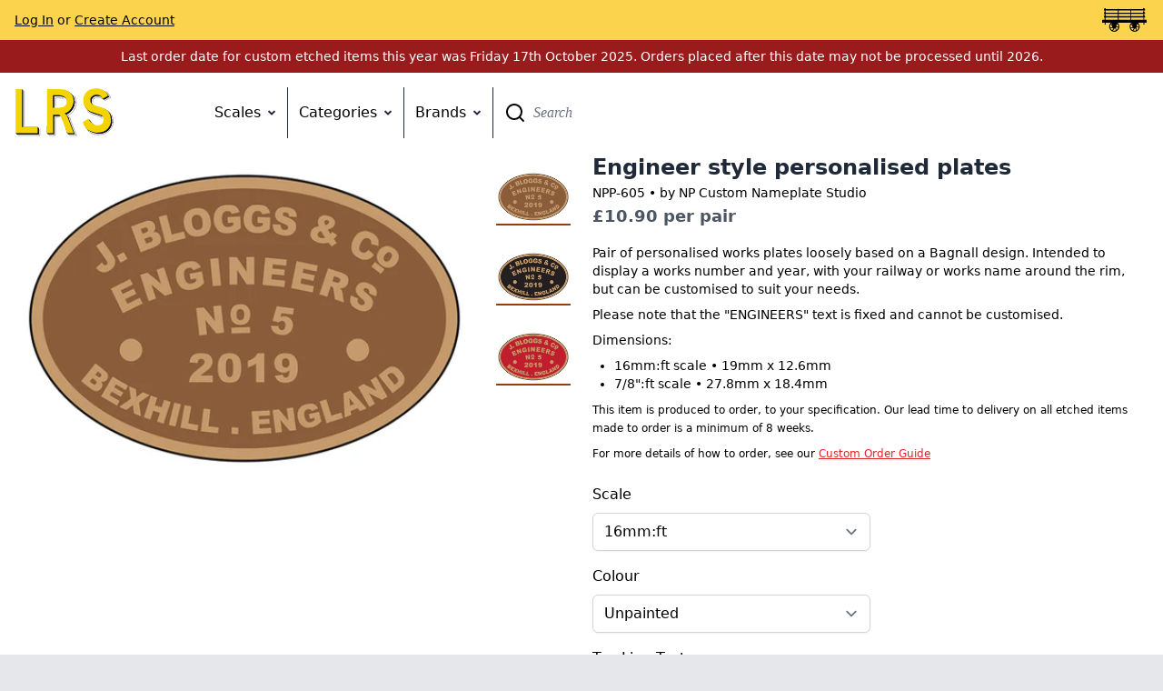

--- FILE ---
content_type: text/html; charset=utf-8
request_url: https://www.lightrailwaystores.co.uk/products/npp-605
body_size: 14721
content:
<!doctype html>
<html>
<head>
  <title>
    Engineer style personalised plates &ndash; Light Railway Stores
  </title>
  <meta charset="utf-8">
  <meta http-equiv="X-UA-Compatible" content="IE=edge,chrome=1">
  <meta name="description" content="Pair of personalised works plates loosely based on a Bagnall design. Intended to display a works number and year, with your railway or works name around the rim, but can be customised to suit your needs. Please note that the &quot;ENGINEERS&quot; text is fixed and cannot be customised. Dimensions: 16mm:ft scale • 19mm x 12.6mm 7">
  <link rel="canonical" href="https://www.lightrailwaystores.co.uk/products/npp-605">
  <meta name="viewport" content="width=device-width,initial-scale=1,shrink-to-fit=no">
  <script>window.performance && window.performance.mark && window.performance.mark('shopify.content_for_header.start');</script><meta id="shopify-digital-wallet" name="shopify-digital-wallet" content="/8413421/digital_wallets/dialog">
<meta name="shopify-checkout-api-token" content="0108acae9dea43844f502da4bc3d537a">
<meta id="in-context-paypal-metadata" data-shop-id="8413421" data-venmo-supported="false" data-environment="production" data-locale="en_US" data-paypal-v4="true" data-currency="GBP">
<link rel="alternate" type="application/json+oembed" href="https://www.lightrailwaystores.co.uk/products/npp-605.oembed">
<script async="async" src="/checkouts/internal/preloads.js?locale=en-GB"></script>
<link rel="preconnect" href="https://shop.app" crossorigin="anonymous">
<script async="async" src="https://shop.app/checkouts/internal/preloads.js?locale=en-GB&shop_id=8413421" crossorigin="anonymous"></script>
<script id="apple-pay-shop-capabilities" type="application/json">{"shopId":8413421,"countryCode":"GB","currencyCode":"GBP","merchantCapabilities":["supports3DS"],"merchantId":"gid:\/\/shopify\/Shop\/8413421","merchantName":"Light Railway Stores","requiredBillingContactFields":["postalAddress","email"],"requiredShippingContactFields":["postalAddress","email"],"shippingType":"shipping","supportedNetworks":["visa","maestro","masterCard","discover","elo"],"total":{"type":"pending","label":"Light Railway Stores","amount":"1.00"},"shopifyPaymentsEnabled":true,"supportsSubscriptions":true}</script>
<script id="shopify-features" type="application/json">{"accessToken":"0108acae9dea43844f502da4bc3d537a","betas":["rich-media-storefront-analytics"],"domain":"www.lightrailwaystores.co.uk","predictiveSearch":true,"shopId":8413421,"locale":"en"}</script>
<script>var Shopify = Shopify || {};
Shopify.shop = "narrowplanet.myshopify.com";
Shopify.locale = "en";
Shopify.currency = {"active":"GBP","rate":"1.0"};
Shopify.country = "GB";
Shopify.theme = {"name":"lrs","id":83595329602,"schema_name":"Light Railway Stores","schema_version":"1.0.0","theme_store_id":null,"role":"main"};
Shopify.theme.handle = "null";
Shopify.theme.style = {"id":null,"handle":null};
Shopify.cdnHost = "www.lightrailwaystores.co.uk/cdn";
Shopify.routes = Shopify.routes || {};
Shopify.routes.root = "/";</script>
<script type="module">!function(o){(o.Shopify=o.Shopify||{}).modules=!0}(window);</script>
<script>!function(o){function n(){var o=[];function n(){o.push(Array.prototype.slice.apply(arguments))}return n.q=o,n}var t=o.Shopify=o.Shopify||{};t.loadFeatures=n(),t.autoloadFeatures=n()}(window);</script>
<script>
  window.ShopifyPay = window.ShopifyPay || {};
  window.ShopifyPay.apiHost = "shop.app\/pay";
  window.ShopifyPay.redirectState = null;
</script>
<script id="shop-js-analytics" type="application/json">{"pageType":"product"}</script>
<script defer="defer" async type="module" src="//www.lightrailwaystores.co.uk/cdn/shopifycloud/shop-js/modules/v2/client.init-shop-cart-sync_DtuiiIyl.en.esm.js"></script>
<script defer="defer" async type="module" src="//www.lightrailwaystores.co.uk/cdn/shopifycloud/shop-js/modules/v2/chunk.common_CUHEfi5Q.esm.js"></script>
<script type="module">
  await import("//www.lightrailwaystores.co.uk/cdn/shopifycloud/shop-js/modules/v2/client.init-shop-cart-sync_DtuiiIyl.en.esm.js");
await import("//www.lightrailwaystores.co.uk/cdn/shopifycloud/shop-js/modules/v2/chunk.common_CUHEfi5Q.esm.js");

  window.Shopify.SignInWithShop?.initShopCartSync?.({"fedCMEnabled":true,"windoidEnabled":true});

</script>
<script>
  window.Shopify = window.Shopify || {};
  if (!window.Shopify.featureAssets) window.Shopify.featureAssets = {};
  window.Shopify.featureAssets['shop-js'] = {"shop-cart-sync":["modules/v2/client.shop-cart-sync_DFoTY42P.en.esm.js","modules/v2/chunk.common_CUHEfi5Q.esm.js"],"init-fed-cm":["modules/v2/client.init-fed-cm_D2UNy1i2.en.esm.js","modules/v2/chunk.common_CUHEfi5Q.esm.js"],"init-shop-email-lookup-coordinator":["modules/v2/client.init-shop-email-lookup-coordinator_BQEe2rDt.en.esm.js","modules/v2/chunk.common_CUHEfi5Q.esm.js"],"shop-cash-offers":["modules/v2/client.shop-cash-offers_3CTtReFF.en.esm.js","modules/v2/chunk.common_CUHEfi5Q.esm.js","modules/v2/chunk.modal_BewljZkx.esm.js"],"shop-button":["modules/v2/client.shop-button_C6oxCjDL.en.esm.js","modules/v2/chunk.common_CUHEfi5Q.esm.js"],"init-windoid":["modules/v2/client.init-windoid_5pix8xhK.en.esm.js","modules/v2/chunk.common_CUHEfi5Q.esm.js"],"avatar":["modules/v2/client.avatar_BTnouDA3.en.esm.js"],"init-shop-cart-sync":["modules/v2/client.init-shop-cart-sync_DtuiiIyl.en.esm.js","modules/v2/chunk.common_CUHEfi5Q.esm.js"],"shop-toast-manager":["modules/v2/client.shop-toast-manager_BYv_8cH1.en.esm.js","modules/v2/chunk.common_CUHEfi5Q.esm.js"],"pay-button":["modules/v2/client.pay-button_FnF9EIkY.en.esm.js","modules/v2/chunk.common_CUHEfi5Q.esm.js"],"shop-login-button":["modules/v2/client.shop-login-button_CH1KUpOf.en.esm.js","modules/v2/chunk.common_CUHEfi5Q.esm.js","modules/v2/chunk.modal_BewljZkx.esm.js"],"init-customer-accounts-sign-up":["modules/v2/client.init-customer-accounts-sign-up_aj7QGgYS.en.esm.js","modules/v2/client.shop-login-button_CH1KUpOf.en.esm.js","modules/v2/chunk.common_CUHEfi5Q.esm.js","modules/v2/chunk.modal_BewljZkx.esm.js"],"init-shop-for-new-customer-accounts":["modules/v2/client.init-shop-for-new-customer-accounts_NbnYRf_7.en.esm.js","modules/v2/client.shop-login-button_CH1KUpOf.en.esm.js","modules/v2/chunk.common_CUHEfi5Q.esm.js","modules/v2/chunk.modal_BewljZkx.esm.js"],"init-customer-accounts":["modules/v2/client.init-customer-accounts_ppedhqCH.en.esm.js","modules/v2/client.shop-login-button_CH1KUpOf.en.esm.js","modules/v2/chunk.common_CUHEfi5Q.esm.js","modules/v2/chunk.modal_BewljZkx.esm.js"],"shop-follow-button":["modules/v2/client.shop-follow-button_CMIBBa6u.en.esm.js","modules/v2/chunk.common_CUHEfi5Q.esm.js","modules/v2/chunk.modal_BewljZkx.esm.js"],"lead-capture":["modules/v2/client.lead-capture_But0hIyf.en.esm.js","modules/v2/chunk.common_CUHEfi5Q.esm.js","modules/v2/chunk.modal_BewljZkx.esm.js"],"checkout-modal":["modules/v2/client.checkout-modal_BBxc70dQ.en.esm.js","modules/v2/chunk.common_CUHEfi5Q.esm.js","modules/v2/chunk.modal_BewljZkx.esm.js"],"shop-login":["modules/v2/client.shop-login_hM3Q17Kl.en.esm.js","modules/v2/chunk.common_CUHEfi5Q.esm.js","modules/v2/chunk.modal_BewljZkx.esm.js"],"payment-terms":["modules/v2/client.payment-terms_CAtGlQYS.en.esm.js","modules/v2/chunk.common_CUHEfi5Q.esm.js","modules/v2/chunk.modal_BewljZkx.esm.js"]};
</script>
<script>(function() {
  var isLoaded = false;
  function asyncLoad() {
    if (isLoaded) return;
    isLoaded = true;
    var urls = ["https:\/\/s3-us-west-2.amazonaws.com\/da-restock\/da-restock.js?shop=narrowplanet.myshopify.com"];
    for (var i = 0; i < urls.length; i++) {
      var s = document.createElement('script');
      s.type = 'text/javascript';
      s.async = true;
      s.src = urls[i];
      var x = document.getElementsByTagName('script')[0];
      x.parentNode.insertBefore(s, x);
    }
  };
  if(window.attachEvent) {
    window.attachEvent('onload', asyncLoad);
  } else {
    window.addEventListener('load', asyncLoad, false);
  }
})();</script>
<script id="__st">var __st={"a":8413421,"offset":0,"reqid":"1fa6b56e-cc3f-4eed-b7a7-fb82f018ff74-1766801280","pageurl":"www.lightrailwaystores.co.uk\/products\/npp-605","u":"0f7763738b3e","p":"product","rtyp":"product","rid":1811371262018};</script>
<script>window.ShopifyPaypalV4VisibilityTracking = true;</script>
<script id="captcha-bootstrap">!function(){'use strict';const t='contact',e='account',n='new_comment',o=[[t,t],['blogs',n],['comments',n],[t,'customer']],c=[[e,'customer_login'],[e,'guest_login'],[e,'recover_customer_password'],[e,'create_customer']],r=t=>t.map((([t,e])=>`form[action*='/${t}']:not([data-nocaptcha='true']) input[name='form_type'][value='${e}']`)).join(','),a=t=>()=>t?[...document.querySelectorAll(t)].map((t=>t.form)):[];function s(){const t=[...o],e=r(t);return a(e)}const i='password',u='form_key',d=['recaptcha-v3-token','g-recaptcha-response','h-captcha-response',i],f=()=>{try{return window.sessionStorage}catch{return}},m='__shopify_v',_=t=>t.elements[u];function p(t,e,n=!1){try{const o=window.sessionStorage,c=JSON.parse(o.getItem(e)),{data:r}=function(t){const{data:e,action:n}=t;return t[m]||n?{data:e,action:n}:{data:t,action:n}}(c);for(const[e,n]of Object.entries(r))t.elements[e]&&(t.elements[e].value=n);n&&o.removeItem(e)}catch(o){console.error('form repopulation failed',{error:o})}}const l='form_type',E='cptcha';function T(t){t.dataset[E]=!0}const w=window,h=w.document,L='Shopify',v='ce_forms',y='captcha';let A=!1;((t,e)=>{const n=(g='f06e6c50-85a8-45c8-87d0-21a2b65856fe',I='https://cdn.shopify.com/shopifycloud/storefront-forms-hcaptcha/ce_storefront_forms_captcha_hcaptcha.v1.5.2.iife.js',D={infoText:'Protected by hCaptcha',privacyText:'Privacy',termsText:'Terms'},(t,e,n)=>{const o=w[L][v],c=o.bindForm;if(c)return c(t,g,e,D).then(n);var r;o.q.push([[t,g,e,D],n]),r=I,A||(h.body.append(Object.assign(h.createElement('script'),{id:'captcha-provider',async:!0,src:r})),A=!0)});var g,I,D;w[L]=w[L]||{},w[L][v]=w[L][v]||{},w[L][v].q=[],w[L][y]=w[L][y]||{},w[L][y].protect=function(t,e){n(t,void 0,e),T(t)},Object.freeze(w[L][y]),function(t,e,n,w,h,L){const[v,y,A,g]=function(t,e,n){const i=e?o:[],u=t?c:[],d=[...i,...u],f=r(d),m=r(i),_=r(d.filter((([t,e])=>n.includes(e))));return[a(f),a(m),a(_),s()]}(w,h,L),I=t=>{const e=t.target;return e instanceof HTMLFormElement?e:e&&e.form},D=t=>v().includes(t);t.addEventListener('submit',(t=>{const e=I(t);if(!e)return;const n=D(e)&&!e.dataset.hcaptchaBound&&!e.dataset.recaptchaBound,o=_(e),c=g().includes(e)&&(!o||!o.value);(n||c)&&t.preventDefault(),c&&!n&&(function(t){try{if(!f())return;!function(t){const e=f();if(!e)return;const n=_(t);if(!n)return;const o=n.value;o&&e.removeItem(o)}(t);const e=Array.from(Array(32),(()=>Math.random().toString(36)[2])).join('');!function(t,e){_(t)||t.append(Object.assign(document.createElement('input'),{type:'hidden',name:u})),t.elements[u].value=e}(t,e),function(t,e){const n=f();if(!n)return;const o=[...t.querySelectorAll(`input[type='${i}']`)].map((({name:t})=>t)),c=[...d,...o],r={};for(const[a,s]of new FormData(t).entries())c.includes(a)||(r[a]=s);n.setItem(e,JSON.stringify({[m]:1,action:t.action,data:r}))}(t,e)}catch(e){console.error('failed to persist form',e)}}(e),e.submit())}));const S=(t,e)=>{t&&!t.dataset[E]&&(n(t,e.some((e=>e===t))),T(t))};for(const o of['focusin','change'])t.addEventListener(o,(t=>{const e=I(t);D(e)&&S(e,y())}));const B=e.get('form_key'),M=e.get(l),P=B&&M;t.addEventListener('DOMContentLoaded',(()=>{const t=y();if(P)for(const e of t)e.elements[l].value===M&&p(e,B);[...new Set([...A(),...v().filter((t=>'true'===t.dataset.shopifyCaptcha))])].forEach((e=>S(e,t)))}))}(h,new URLSearchParams(w.location.search),n,t,e,['guest_login'])})(!0,!0)}();</script>
<script integrity="sha256-4kQ18oKyAcykRKYeNunJcIwy7WH5gtpwJnB7kiuLZ1E=" data-source-attribution="shopify.loadfeatures" defer="defer" src="//www.lightrailwaystores.co.uk/cdn/shopifycloud/storefront/assets/storefront/load_feature-a0a9edcb.js" crossorigin="anonymous"></script>
<script crossorigin="anonymous" defer="defer" src="//www.lightrailwaystores.co.uk/cdn/shopifycloud/storefront/assets/shopify_pay/storefront-65b4c6d7.js?v=20250812"></script>
<script data-source-attribution="shopify.dynamic_checkout.dynamic.init">var Shopify=Shopify||{};Shopify.PaymentButton=Shopify.PaymentButton||{isStorefrontPortableWallets:!0,init:function(){window.Shopify.PaymentButton.init=function(){};var t=document.createElement("script");t.src="https://www.lightrailwaystores.co.uk/cdn/shopifycloud/portable-wallets/latest/portable-wallets.en.js",t.type="module",document.head.appendChild(t)}};
</script>
<script data-source-attribution="shopify.dynamic_checkout.buyer_consent">
  function portableWalletsHideBuyerConsent(e){var t=document.getElementById("shopify-buyer-consent"),n=document.getElementById("shopify-subscription-policy-button");t&&n&&(t.classList.add("hidden"),t.setAttribute("aria-hidden","true"),n.removeEventListener("click",e))}function portableWalletsShowBuyerConsent(e){var t=document.getElementById("shopify-buyer-consent"),n=document.getElementById("shopify-subscription-policy-button");t&&n&&(t.classList.remove("hidden"),t.removeAttribute("aria-hidden"),n.addEventListener("click",e))}window.Shopify?.PaymentButton&&(window.Shopify.PaymentButton.hideBuyerConsent=portableWalletsHideBuyerConsent,window.Shopify.PaymentButton.showBuyerConsent=portableWalletsShowBuyerConsent);
</script>
<script data-source-attribution="shopify.dynamic_checkout.cart.bootstrap">document.addEventListener("DOMContentLoaded",(function(){function t(){return document.querySelector("shopify-accelerated-checkout-cart, shopify-accelerated-checkout")}if(t())Shopify.PaymentButton.init();else{new MutationObserver((function(e,n){t()&&(Shopify.PaymentButton.init(),n.disconnect())})).observe(document.body,{childList:!0,subtree:!0})}}));
</script>
<link id="shopify-accelerated-checkout-styles" rel="stylesheet" media="screen" href="https://www.lightrailwaystores.co.uk/cdn/shopifycloud/portable-wallets/latest/accelerated-checkout-backwards-compat.css" crossorigin="anonymous">
<style id="shopify-accelerated-checkout-cart">
        #shopify-buyer-consent {
  margin-top: 1em;
  display: inline-block;
  width: 100%;
}

#shopify-buyer-consent.hidden {
  display: none;
}

#shopify-subscription-policy-button {
  background: none;
  border: none;
  padding: 0;
  text-decoration: underline;
  font-size: inherit;
  cursor: pointer;
}

#shopify-subscription-policy-button::before {
  box-shadow: none;
}

      </style>

<script>window.performance && window.performance.mark && window.performance.mark('shopify.content_for_header.end');</script> <!-- Header hook for plugins -->
  <script src="//www.lightrailwaystores.co.uk/cdn/shopifycloud/storefront/assets/themes_support/option_selection-b017cd28.js" type="text/javascript"></script>

  <script>
    
    var PRODUCT_JSON = {"id":1811371262018,"title":"Engineer style personalised plates","handle":"npp-605","description":"\u003cp\u003ePair of personalised works plates loosely based on a Bagnall design. Intended to display a works number and year, with your railway or works name around the rim, but can be customised to suit your needs.\u003c\/p\u003e\n\u003cp\u003ePlease note that the \"ENGINEERS\" text is fixed and cannot be customised.\u003c\/p\u003e\n\u003cp\u003eDimensions:\u003c\/p\u003e\n\u003cul\u003e\n\u003cli\u003e16mm:ft scale • 19mm x 12.6mm\u003c\/li\u003e\n\u003cli\u003e7\/8\":ft scale • 27.8mm x 18.4mm\u003c\/li\u003e\n\u003c\/ul\u003e","published_at":"2021-01-14T21:26:48+00:00","created_at":"2019-04-06T00:02:18+01:00","vendor":"NP Custom Nameplate Studio","type":"Personalised plate styles","tags":["16mm","7\/8ths"],"price":1090,"price_min":1090,"price_max":1870,"available":true,"price_varies":true,"compare_at_price":null,"compare_at_price_min":0,"compare_at_price_max":0,"compare_at_price_varies":false,"variants":[{"id":15075484467266,"title":"16mm:ft \/ Unpainted","option1":"16mm:ft","option2":"Unpainted","option3":null,"sku":"NPP-605","requires_shipping":true,"taxable":false,"featured_image":{"id":5025261584450,"product_id":1811371262018,"position":1,"created_at":"2019-04-06T00:04:09+01:00","updated_at":"2019-04-06T00:04:12+01:00","alt":null,"width":640,"height":460,"src":"\/\/www.lightrailwaystores.co.uk\/cdn\/shop\/products\/605.png?v=1554505452","variant_ids":[15075484467266,15075484565570]},"available":true,"name":"Engineer style personalised plates - 16mm:ft \/ Unpainted","public_title":"16mm:ft \/ Unpainted","options":["16mm:ft","Unpainted"],"price":1090,"weight":0,"compare_at_price":null,"inventory_quantity":-4,"inventory_management":null,"inventory_policy":"deny","barcode":"","featured_media":{"alt":null,"id":1601090125890,"position":1,"preview_image":{"aspect_ratio":1.391,"height":460,"width":640,"src":"\/\/www.lightrailwaystores.co.uk\/cdn\/shop\/products\/605.png?v=1554505452"}},"requires_selling_plan":false,"selling_plan_allocations":[]},{"id":15075484500034,"title":"16mm:ft \/ Red","option1":"16mm:ft","option2":"Red","option3":null,"sku":"NPP-605","requires_shipping":true,"taxable":false,"featured_image":{"id":5025261486146,"product_id":1811371262018,"position":3,"created_at":"2019-04-06T00:04:08+01:00","updated_at":"2019-04-06T00:04:12+01:00","alt":null,"width":640,"height":460,"src":"\/\/www.lightrailwaystores.co.uk\/cdn\/shop\/products\/605_red.png?v=1554505452","variant_ids":[15075484500034,15075484598338]},"available":true,"name":"Engineer style personalised plates - 16mm:ft \/ Red","public_title":"16mm:ft \/ Red","options":["16mm:ft","Red"],"price":1390,"weight":0,"compare_at_price":null,"inventory_quantity":-33,"inventory_management":null,"inventory_policy":"deny","barcode":"","featured_media":{"alt":null,"id":1601090060354,"position":3,"preview_image":{"aspect_ratio":1.391,"height":460,"width":640,"src":"\/\/www.lightrailwaystores.co.uk\/cdn\/shop\/products\/605_red.png?v=1554505452"}},"requires_selling_plan":false,"selling_plan_allocations":[]},{"id":15075484532802,"title":"16mm:ft \/ Black","option1":"16mm:ft","option2":"Black","option3":null,"sku":"NPP-605","requires_shipping":true,"taxable":false,"featured_image":{"id":5025261322306,"product_id":1811371262018,"position":2,"created_at":"2019-04-06T00:04:06+01:00","updated_at":"2019-04-06T00:04:12+01:00","alt":null,"width":640,"height":460,"src":"\/\/www.lightrailwaystores.co.uk\/cdn\/shop\/products\/605_black.png?v=1554505452","variant_ids":[15075484532802,15075484631106]},"available":true,"name":"Engineer style personalised plates - 16mm:ft \/ Black","public_title":"16mm:ft \/ Black","options":["16mm:ft","Black"],"price":1390,"weight":0,"compare_at_price":null,"inventory_quantity":-25,"inventory_management":null,"inventory_policy":"deny","barcode":"","featured_media":{"alt":null,"id":1601089929282,"position":2,"preview_image":{"aspect_ratio":1.391,"height":460,"width":640,"src":"\/\/www.lightrailwaystores.co.uk\/cdn\/shop\/products\/605_black.png?v=1554505452"}},"requires_selling_plan":false,"selling_plan_allocations":[]},{"id":15075484565570,"title":"7\/8\":ft \/ Unpainted","option1":"7\/8\":ft","option2":"Unpainted","option3":null,"sku":"NPP-605","requires_shipping":true,"taxable":false,"featured_image":{"id":5025261584450,"product_id":1811371262018,"position":1,"created_at":"2019-04-06T00:04:09+01:00","updated_at":"2019-04-06T00:04:12+01:00","alt":null,"width":640,"height":460,"src":"\/\/www.lightrailwaystores.co.uk\/cdn\/shop\/products\/605.png?v=1554505452","variant_ids":[15075484467266,15075484565570]},"available":true,"name":"Engineer style personalised plates - 7\/8\":ft \/ Unpainted","public_title":"7\/8\":ft \/ Unpainted","options":["7\/8\":ft","Unpainted"],"price":1570,"weight":0,"compare_at_price":null,"inventory_quantity":-1,"inventory_management":null,"inventory_policy":"deny","barcode":"","featured_media":{"alt":null,"id":1601090125890,"position":1,"preview_image":{"aspect_ratio":1.391,"height":460,"width":640,"src":"\/\/www.lightrailwaystores.co.uk\/cdn\/shop\/products\/605.png?v=1554505452"}},"requires_selling_plan":false,"selling_plan_allocations":[]},{"id":15075484598338,"title":"7\/8\":ft \/ Red","option1":"7\/8\":ft","option2":"Red","option3":null,"sku":"NPP-605","requires_shipping":true,"taxable":false,"featured_image":{"id":5025261486146,"product_id":1811371262018,"position":3,"created_at":"2019-04-06T00:04:08+01:00","updated_at":"2019-04-06T00:04:12+01:00","alt":null,"width":640,"height":460,"src":"\/\/www.lightrailwaystores.co.uk\/cdn\/shop\/products\/605_red.png?v=1554505452","variant_ids":[15075484500034,15075484598338]},"available":true,"name":"Engineer style personalised plates - 7\/8\":ft \/ Red","public_title":"7\/8\":ft \/ Red","options":["7\/8\":ft","Red"],"price":1870,"weight":0,"compare_at_price":null,"inventory_quantity":-4,"inventory_management":null,"inventory_policy":"deny","barcode":"","featured_media":{"alt":null,"id":1601090060354,"position":3,"preview_image":{"aspect_ratio":1.391,"height":460,"width":640,"src":"\/\/www.lightrailwaystores.co.uk\/cdn\/shop\/products\/605_red.png?v=1554505452"}},"requires_selling_plan":false,"selling_plan_allocations":[]},{"id":15075484631106,"title":"7\/8\":ft \/ Black","option1":"7\/8\":ft","option2":"Black","option3":null,"sku":"NPP-605","requires_shipping":true,"taxable":false,"featured_image":{"id":5025261322306,"product_id":1811371262018,"position":2,"created_at":"2019-04-06T00:04:06+01:00","updated_at":"2019-04-06T00:04:12+01:00","alt":null,"width":640,"height":460,"src":"\/\/www.lightrailwaystores.co.uk\/cdn\/shop\/products\/605_black.png?v=1554505452","variant_ids":[15075484532802,15075484631106]},"available":true,"name":"Engineer style personalised plates - 7\/8\":ft \/ Black","public_title":"7\/8\":ft \/ Black","options":["7\/8\":ft","Black"],"price":1870,"weight":0,"compare_at_price":null,"inventory_quantity":-4,"inventory_management":null,"inventory_policy":"deny","barcode":"","featured_media":{"alt":null,"id":1601089929282,"position":2,"preview_image":{"aspect_ratio":1.391,"height":460,"width":640,"src":"\/\/www.lightrailwaystores.co.uk\/cdn\/shop\/products\/605_black.png?v=1554505452"}},"requires_selling_plan":false,"selling_plan_allocations":[]}],"images":["\/\/www.lightrailwaystores.co.uk\/cdn\/shop\/products\/605.png?v=1554505452","\/\/www.lightrailwaystores.co.uk\/cdn\/shop\/products\/605_black.png?v=1554505452","\/\/www.lightrailwaystores.co.uk\/cdn\/shop\/products\/605_red.png?v=1554505452"],"featured_image":"\/\/www.lightrailwaystores.co.uk\/cdn\/shop\/products\/605.png?v=1554505452","options":["Scale","Colour"],"media":[{"alt":null,"id":1601090125890,"position":1,"preview_image":{"aspect_ratio":1.391,"height":460,"width":640,"src":"\/\/www.lightrailwaystores.co.uk\/cdn\/shop\/products\/605.png?v=1554505452"},"aspect_ratio":1.391,"height":460,"media_type":"image","src":"\/\/www.lightrailwaystores.co.uk\/cdn\/shop\/products\/605.png?v=1554505452","width":640},{"alt":null,"id":1601089929282,"position":2,"preview_image":{"aspect_ratio":1.391,"height":460,"width":640,"src":"\/\/www.lightrailwaystores.co.uk\/cdn\/shop\/products\/605_black.png?v=1554505452"},"aspect_ratio":1.391,"height":460,"media_type":"image","src":"\/\/www.lightrailwaystores.co.uk\/cdn\/shop\/products\/605_black.png?v=1554505452","width":640},{"alt":null,"id":1601090060354,"position":3,"preview_image":{"aspect_ratio":1.391,"height":460,"width":640,"src":"\/\/www.lightrailwaystores.co.uk\/cdn\/shop\/products\/605_red.png?v=1554505452"},"aspect_ratio":1.391,"height":460,"media_type":"image","src":"\/\/www.lightrailwaystores.co.uk\/cdn\/shop\/products\/605_red.png?v=1554505452","width":640}],"requires_selling_plan":false,"selling_plan_groups":[],"content":"\u003cp\u003ePair of personalised works plates loosely based on a Bagnall design. Intended to display a works number and year, with your railway or works name around the rim, but can be customised to suit your needs.\u003c\/p\u003e\n\u003cp\u003ePlease note that the \"ENGINEERS\" text is fixed and cannot be customised.\u003c\/p\u003e\n\u003cp\u003eDimensions:\u003c\/p\u003e\n\u003cul\u003e\n\u003cli\u003e16mm:ft scale • 19mm x 12.6mm\u003c\/li\u003e\n\u003cli\u003e7\/8\":ft scale • 27.8mm x 18.4mm\u003c\/li\u003e\n\u003c\/ul\u003e"};
    var MONEY_FORMAT = '&pound;{{amount}}';
    
  </script>

  <link href="//www.lightrailwaystores.co.uk/cdn/shop/t/3/assets/application.css?v=52045603674551124351748103645" rel="stylesheet" type="text/css" media="all" />
  <script src="//www.lightrailwaystores.co.uk/cdn/shop/t/3/assets/application.js?v=146481303509309268911637878539" type="text/javascript"></script>

  

  
<!-- BEGIN app block: shopify://apps/preproduct-next-gen-pre-order/blocks/preproduct_app_embed_block/2762c018-a41c-4de1-8397-e1a2010a74fa -->
<script 
	id="pp-optimized-loading-hide-buttons" 
	
>
	function ppOptimizedLoadingHideButtons() {
		const potentialForms = Array.from(document.querySelectorAll(`[action*="cart/add"], [action="/cart/add"]`));
		let dawnStyleProductForm = potentialForms.find(form => {
			return form.parentElement?.className === `product-form`
		});
		let productForm = potentialForms.find(form => {
			// primary add-to-cart buttons would not be within a header or footer
			return form.closest(`header, footer`) ? false : true;
		});
		let form = dawnStyleProductForm || productForm;

		if (!form) return;
		
		form.parentElement.querySelectorAll(`
			button[type="submit"], 
			button[name="add"], 
			button[class*="add-to-cart"],
			button[id*="add-to-cart"],
			button[id*="addToCart"],
			button[data-add-to-cart],
			button[data-product-id],
			input[type="submit"],
			input[name="add"],
			input[data-add-to-cart],
			div.shopify-payment-button
		`).forEach(button => {
			button.style.display = "none";
		});
	}

	addEventListener(`DOMContentLoaded`, () => {
		let script = document.getElementById(`pp-optimized-loading-hide-buttons`);

		if (window.meta?.page?.pageType === `product` && script.hasAttribute(`data-on-pre-order`)) {
			ppOptimizedLoadingHideButtons();
		}
	});
</script>

<script>
	(function() {
		function ppAsyncLoad() {
			var urls = ["https:\/\/api.preproduct.io\/preproduct-embed.js?shop=www.lightrailwaystores.co.uk"];
			for (var i = 0; i < urls.length; i++) {
				var s = document.createElement('script');
				s.type = 'text/javascript';
				s.async = true;
				s.src = urls[i];
				var x = document.getElementsByTagName('script')[0];
				x.parentNode.insertBefore(s, x);
			}
		};
		if(window.attachEvent) {
			window.attachEvent('onload', ppAsyncLoad);
		} else {
			window.addEventListener('load', ppAsyncLoad, false);
		}
	})();
</script>




<!-- END app block --><script src="https://cdn.shopify.com/extensions/23f531f2-0b08-4db5-8b3e-aa0037d94620/forms-2279/assets/shopify-forms-loader.js" type="text/javascript" defer="defer"></script>
<meta property="og:image" content="https://cdn.shopify.com/s/files/1/0841/3421/products/605.png?v=1554505452" />
<meta property="og:image:secure_url" content="https://cdn.shopify.com/s/files/1/0841/3421/products/605.png?v=1554505452" />
<meta property="og:image:width" content="640" />
<meta property="og:image:height" content="460" />
<link href="https://monorail-edge.shopifysvc.com" rel="dns-prefetch">
<script>(function(){if ("sendBeacon" in navigator && "performance" in window) {try {var session_token_from_headers = performance.getEntriesByType('navigation')[0].serverTiming.find(x => x.name == '_s').description;} catch {var session_token_from_headers = undefined;}var session_cookie_matches = document.cookie.match(/_shopify_s=([^;]*)/);var session_token_from_cookie = session_cookie_matches && session_cookie_matches.length === 2 ? session_cookie_matches[1] : "";var session_token = session_token_from_headers || session_token_from_cookie || "";function handle_abandonment_event(e) {var entries = performance.getEntries().filter(function(entry) {return /monorail-edge.shopifysvc.com/.test(entry.name);});if (!window.abandonment_tracked && entries.length === 0) {window.abandonment_tracked = true;var currentMs = Date.now();var navigation_start = performance.timing.navigationStart;var payload = {shop_id: 8413421,url: window.location.href,navigation_start,duration: currentMs - navigation_start,session_token,page_type: "product"};window.navigator.sendBeacon("https://monorail-edge.shopifysvc.com/v1/produce", JSON.stringify({schema_id: "online_store_buyer_site_abandonment/1.1",payload: payload,metadata: {event_created_at_ms: currentMs,event_sent_at_ms: currentMs}}));}}window.addEventListener('pagehide', handle_abandonment_event);}}());</script>
<script id="web-pixels-manager-setup">(function e(e,d,r,n,o){if(void 0===o&&(o={}),!Boolean(null===(a=null===(i=window.Shopify)||void 0===i?void 0:i.analytics)||void 0===a?void 0:a.replayQueue)){var i,a;window.Shopify=window.Shopify||{};var t=window.Shopify;t.analytics=t.analytics||{};var s=t.analytics;s.replayQueue=[],s.publish=function(e,d,r){return s.replayQueue.push([e,d,r]),!0};try{self.performance.mark("wpm:start")}catch(e){}var l=function(){var e={modern:/Edge?\/(1{2}[4-9]|1[2-9]\d|[2-9]\d{2}|\d{4,})\.\d+(\.\d+|)|Firefox\/(1{2}[4-9]|1[2-9]\d|[2-9]\d{2}|\d{4,})\.\d+(\.\d+|)|Chrom(ium|e)\/(9{2}|\d{3,})\.\d+(\.\d+|)|(Maci|X1{2}).+ Version\/(15\.\d+|(1[6-9]|[2-9]\d|\d{3,})\.\d+)([,.]\d+|)( \(\w+\)|)( Mobile\/\w+|) Safari\/|Chrome.+OPR\/(9{2}|\d{3,})\.\d+\.\d+|(CPU[ +]OS|iPhone[ +]OS|CPU[ +]iPhone|CPU IPhone OS|CPU iPad OS)[ +]+(15[._]\d+|(1[6-9]|[2-9]\d|\d{3,})[._]\d+)([._]\d+|)|Android:?[ /-](13[3-9]|1[4-9]\d|[2-9]\d{2}|\d{4,})(\.\d+|)(\.\d+|)|Android.+Firefox\/(13[5-9]|1[4-9]\d|[2-9]\d{2}|\d{4,})\.\d+(\.\d+|)|Android.+Chrom(ium|e)\/(13[3-9]|1[4-9]\d|[2-9]\d{2}|\d{4,})\.\d+(\.\d+|)|SamsungBrowser\/([2-9]\d|\d{3,})\.\d+/,legacy:/Edge?\/(1[6-9]|[2-9]\d|\d{3,})\.\d+(\.\d+|)|Firefox\/(5[4-9]|[6-9]\d|\d{3,})\.\d+(\.\d+|)|Chrom(ium|e)\/(5[1-9]|[6-9]\d|\d{3,})\.\d+(\.\d+|)([\d.]+$|.*Safari\/(?![\d.]+ Edge\/[\d.]+$))|(Maci|X1{2}).+ Version\/(10\.\d+|(1[1-9]|[2-9]\d|\d{3,})\.\d+)([,.]\d+|)( \(\w+\)|)( Mobile\/\w+|) Safari\/|Chrome.+OPR\/(3[89]|[4-9]\d|\d{3,})\.\d+\.\d+|(CPU[ +]OS|iPhone[ +]OS|CPU[ +]iPhone|CPU IPhone OS|CPU iPad OS)[ +]+(10[._]\d+|(1[1-9]|[2-9]\d|\d{3,})[._]\d+)([._]\d+|)|Android:?[ /-](13[3-9]|1[4-9]\d|[2-9]\d{2}|\d{4,})(\.\d+|)(\.\d+|)|Mobile Safari.+OPR\/([89]\d|\d{3,})\.\d+\.\d+|Android.+Firefox\/(13[5-9]|1[4-9]\d|[2-9]\d{2}|\d{4,})\.\d+(\.\d+|)|Android.+Chrom(ium|e)\/(13[3-9]|1[4-9]\d|[2-9]\d{2}|\d{4,})\.\d+(\.\d+|)|Android.+(UC? ?Browser|UCWEB|U3)[ /]?(15\.([5-9]|\d{2,})|(1[6-9]|[2-9]\d|\d{3,})\.\d+)\.\d+|SamsungBrowser\/(5\.\d+|([6-9]|\d{2,})\.\d+)|Android.+MQ{2}Browser\/(14(\.(9|\d{2,})|)|(1[5-9]|[2-9]\d|\d{3,})(\.\d+|))(\.\d+|)|K[Aa][Ii]OS\/(3\.\d+|([4-9]|\d{2,})\.\d+)(\.\d+|)/},d=e.modern,r=e.legacy,n=navigator.userAgent;return n.match(d)?"modern":n.match(r)?"legacy":"unknown"}(),u="modern"===l?"modern":"legacy",c=(null!=n?n:{modern:"",legacy:""})[u],f=function(e){return[e.baseUrl,"/wpm","/b",e.hashVersion,"modern"===e.buildTarget?"m":"l",".js"].join("")}({baseUrl:d,hashVersion:r,buildTarget:u}),m=function(e){var d=e.version,r=e.bundleTarget,n=e.surface,o=e.pageUrl,i=e.monorailEndpoint;return{emit:function(e){var a=e.status,t=e.errorMsg,s=(new Date).getTime(),l=JSON.stringify({metadata:{event_sent_at_ms:s},events:[{schema_id:"web_pixels_manager_load/3.1",payload:{version:d,bundle_target:r,page_url:o,status:a,surface:n,error_msg:t},metadata:{event_created_at_ms:s}}]});if(!i)return console&&console.warn&&console.warn("[Web Pixels Manager] No Monorail endpoint provided, skipping logging."),!1;try{return self.navigator.sendBeacon.bind(self.navigator)(i,l)}catch(e){}var u=new XMLHttpRequest;try{return u.open("POST",i,!0),u.setRequestHeader("Content-Type","text/plain"),u.send(l),!0}catch(e){return console&&console.warn&&console.warn("[Web Pixels Manager] Got an unhandled error while logging to Monorail."),!1}}}}({version:r,bundleTarget:l,surface:e.surface,pageUrl:self.location.href,monorailEndpoint:e.monorailEndpoint});try{o.browserTarget=l,function(e){var d=e.src,r=e.async,n=void 0===r||r,o=e.onload,i=e.onerror,a=e.sri,t=e.scriptDataAttributes,s=void 0===t?{}:t,l=document.createElement("script"),u=document.querySelector("head"),c=document.querySelector("body");if(l.async=n,l.src=d,a&&(l.integrity=a,l.crossOrigin="anonymous"),s)for(var f in s)if(Object.prototype.hasOwnProperty.call(s,f))try{l.dataset[f]=s[f]}catch(e){}if(o&&l.addEventListener("load",o),i&&l.addEventListener("error",i),u)u.appendChild(l);else{if(!c)throw new Error("Did not find a head or body element to append the script");c.appendChild(l)}}({src:f,async:!0,onload:function(){if(!function(){var e,d;return Boolean(null===(d=null===(e=window.Shopify)||void 0===e?void 0:e.analytics)||void 0===d?void 0:d.initialized)}()){var d=window.webPixelsManager.init(e)||void 0;if(d){var r=window.Shopify.analytics;r.replayQueue.forEach((function(e){var r=e[0],n=e[1],o=e[2];d.publishCustomEvent(r,n,o)})),r.replayQueue=[],r.publish=d.publishCustomEvent,r.visitor=d.visitor,r.initialized=!0}}},onerror:function(){return m.emit({status:"failed",errorMsg:"".concat(f," has failed to load")})},sri:function(e){var d=/^sha384-[A-Za-z0-9+/=]+$/;return"string"==typeof e&&d.test(e)}(c)?c:"",scriptDataAttributes:o}),m.emit({status:"loading"})}catch(e){m.emit({status:"failed",errorMsg:(null==e?void 0:e.message)||"Unknown error"})}}})({shopId: 8413421,storefrontBaseUrl: "https://www.lightrailwaystores.co.uk",extensionsBaseUrl: "https://extensions.shopifycdn.com/cdn/shopifycloud/web-pixels-manager",monorailEndpoint: "https://monorail-edge.shopifysvc.com/unstable/produce_batch",surface: "storefront-renderer",enabledBetaFlags: ["2dca8a86","a0d5f9d2"],webPixelsConfigList: [{"id":"136675394","configuration":"{\"pixel_id\":\"1822347661297139\",\"pixel_type\":\"facebook_pixel\",\"metaapp_system_user_token\":\"-\"}","eventPayloadVersion":"v1","runtimeContext":"OPEN","scriptVersion":"ca16bc87fe92b6042fbaa3acc2fbdaa6","type":"APP","apiClientId":2329312,"privacyPurposes":["ANALYTICS","MARKETING","SALE_OF_DATA"],"dataSharingAdjustments":{"protectedCustomerApprovalScopes":["read_customer_address","read_customer_email","read_customer_name","read_customer_personal_data","read_customer_phone"]}},{"id":"shopify-app-pixel","configuration":"{}","eventPayloadVersion":"v1","runtimeContext":"STRICT","scriptVersion":"0450","apiClientId":"shopify-pixel","type":"APP","privacyPurposes":["ANALYTICS","MARKETING"]},{"id":"shopify-custom-pixel","eventPayloadVersion":"v1","runtimeContext":"LAX","scriptVersion":"0450","apiClientId":"shopify-pixel","type":"CUSTOM","privacyPurposes":["ANALYTICS","MARKETING"]}],isMerchantRequest: false,initData: {"shop":{"name":"Light Railway Stores","paymentSettings":{"currencyCode":"GBP"},"myshopifyDomain":"narrowplanet.myshopify.com","countryCode":"GB","storefrontUrl":"https:\/\/www.lightrailwaystores.co.uk"},"customer":null,"cart":null,"checkout":null,"productVariants":[{"price":{"amount":10.9,"currencyCode":"GBP"},"product":{"title":"Engineer style personalised plates","vendor":"NP Custom Nameplate Studio","id":"1811371262018","untranslatedTitle":"Engineer style personalised plates","url":"\/products\/npp-605","type":"Personalised plate styles"},"id":"15075484467266","image":{"src":"\/\/www.lightrailwaystores.co.uk\/cdn\/shop\/products\/605.png?v=1554505452"},"sku":"NPP-605","title":"16mm:ft \/ Unpainted","untranslatedTitle":"16mm:ft \/ Unpainted"},{"price":{"amount":13.9,"currencyCode":"GBP"},"product":{"title":"Engineer style personalised plates","vendor":"NP Custom Nameplate Studio","id":"1811371262018","untranslatedTitle":"Engineer style personalised plates","url":"\/products\/npp-605","type":"Personalised plate styles"},"id":"15075484500034","image":{"src":"\/\/www.lightrailwaystores.co.uk\/cdn\/shop\/products\/605_red.png?v=1554505452"},"sku":"NPP-605","title":"16mm:ft \/ Red","untranslatedTitle":"16mm:ft \/ Red"},{"price":{"amount":13.9,"currencyCode":"GBP"},"product":{"title":"Engineer style personalised plates","vendor":"NP Custom Nameplate Studio","id":"1811371262018","untranslatedTitle":"Engineer style personalised plates","url":"\/products\/npp-605","type":"Personalised plate styles"},"id":"15075484532802","image":{"src":"\/\/www.lightrailwaystores.co.uk\/cdn\/shop\/products\/605_black.png?v=1554505452"},"sku":"NPP-605","title":"16mm:ft \/ Black","untranslatedTitle":"16mm:ft \/ Black"},{"price":{"amount":15.7,"currencyCode":"GBP"},"product":{"title":"Engineer style personalised plates","vendor":"NP Custom Nameplate Studio","id":"1811371262018","untranslatedTitle":"Engineer style personalised plates","url":"\/products\/npp-605","type":"Personalised plate styles"},"id":"15075484565570","image":{"src":"\/\/www.lightrailwaystores.co.uk\/cdn\/shop\/products\/605.png?v=1554505452"},"sku":"NPP-605","title":"7\/8\":ft \/ Unpainted","untranslatedTitle":"7\/8\":ft \/ Unpainted"},{"price":{"amount":18.7,"currencyCode":"GBP"},"product":{"title":"Engineer style personalised plates","vendor":"NP Custom Nameplate Studio","id":"1811371262018","untranslatedTitle":"Engineer style personalised plates","url":"\/products\/npp-605","type":"Personalised plate styles"},"id":"15075484598338","image":{"src":"\/\/www.lightrailwaystores.co.uk\/cdn\/shop\/products\/605_red.png?v=1554505452"},"sku":"NPP-605","title":"7\/8\":ft \/ Red","untranslatedTitle":"7\/8\":ft \/ Red"},{"price":{"amount":18.7,"currencyCode":"GBP"},"product":{"title":"Engineer style personalised plates","vendor":"NP Custom Nameplate Studio","id":"1811371262018","untranslatedTitle":"Engineer style personalised plates","url":"\/products\/npp-605","type":"Personalised plate styles"},"id":"15075484631106","image":{"src":"\/\/www.lightrailwaystores.co.uk\/cdn\/shop\/products\/605_black.png?v=1554505452"},"sku":"NPP-605","title":"7\/8\":ft \/ Black","untranslatedTitle":"7\/8\":ft \/ Black"}],"purchasingCompany":null},},"https://www.lightrailwaystores.co.uk/cdn","da62cc92w68dfea28pcf9825a4m392e00d0",{"modern":"","legacy":""},{"shopId":"8413421","storefrontBaseUrl":"https:\/\/www.lightrailwaystores.co.uk","extensionBaseUrl":"https:\/\/extensions.shopifycdn.com\/cdn\/shopifycloud\/web-pixels-manager","surface":"storefront-renderer","enabledBetaFlags":"[\"2dca8a86\", \"a0d5f9d2\"]","isMerchantRequest":"false","hashVersion":"da62cc92w68dfea28pcf9825a4m392e00d0","publish":"custom","events":"[[\"page_viewed\",{}],[\"product_viewed\",{\"productVariant\":{\"price\":{\"amount\":10.9,\"currencyCode\":\"GBP\"},\"product\":{\"title\":\"Engineer style personalised plates\",\"vendor\":\"NP Custom Nameplate Studio\",\"id\":\"1811371262018\",\"untranslatedTitle\":\"Engineer style personalised plates\",\"url\":\"\/products\/npp-605\",\"type\":\"Personalised plate styles\"},\"id\":\"15075484467266\",\"image\":{\"src\":\"\/\/www.lightrailwaystores.co.uk\/cdn\/shop\/products\/605.png?v=1554505452\"},\"sku\":\"NPP-605\",\"title\":\"16mm:ft \/ Unpainted\",\"untranslatedTitle\":\"16mm:ft \/ Unpainted\"}}]]"});</script><script>
  window.ShopifyAnalytics = window.ShopifyAnalytics || {};
  window.ShopifyAnalytics.meta = window.ShopifyAnalytics.meta || {};
  window.ShopifyAnalytics.meta.currency = 'GBP';
  var meta = {"product":{"id":1811371262018,"gid":"gid:\/\/shopify\/Product\/1811371262018","vendor":"NP Custom Nameplate Studio","type":"Personalised plate styles","handle":"npp-605","variants":[{"id":15075484467266,"price":1090,"name":"Engineer style personalised plates - 16mm:ft \/ Unpainted","public_title":"16mm:ft \/ Unpainted","sku":"NPP-605"},{"id":15075484500034,"price":1390,"name":"Engineer style personalised plates - 16mm:ft \/ Red","public_title":"16mm:ft \/ Red","sku":"NPP-605"},{"id":15075484532802,"price":1390,"name":"Engineer style personalised plates - 16mm:ft \/ Black","public_title":"16mm:ft \/ Black","sku":"NPP-605"},{"id":15075484565570,"price":1570,"name":"Engineer style personalised plates - 7\/8\":ft \/ Unpainted","public_title":"7\/8\":ft \/ Unpainted","sku":"NPP-605"},{"id":15075484598338,"price":1870,"name":"Engineer style personalised plates - 7\/8\":ft \/ Red","public_title":"7\/8\":ft \/ Red","sku":"NPP-605"},{"id":15075484631106,"price":1870,"name":"Engineer style personalised plates - 7\/8\":ft \/ Black","public_title":"7\/8\":ft \/ Black","sku":"NPP-605"}],"remote":false},"page":{"pageType":"product","resourceType":"product","resourceId":1811371262018,"requestId":"1fa6b56e-cc3f-4eed-b7a7-fb82f018ff74-1766801280"}};
  for (var attr in meta) {
    window.ShopifyAnalytics.meta[attr] = meta[attr];
  }
</script>
<script class="analytics">
  (function () {
    var customDocumentWrite = function(content) {
      var jquery = null;

      if (window.jQuery) {
        jquery = window.jQuery;
      } else if (window.Checkout && window.Checkout.$) {
        jquery = window.Checkout.$;
      }

      if (jquery) {
        jquery('body').append(content);
      }
    };

    var hasLoggedConversion = function(token) {
      if (token) {
        return document.cookie.indexOf('loggedConversion=' + token) !== -1;
      }
      return false;
    }

    var setCookieIfConversion = function(token) {
      if (token) {
        var twoMonthsFromNow = new Date(Date.now());
        twoMonthsFromNow.setMonth(twoMonthsFromNow.getMonth() + 2);

        document.cookie = 'loggedConversion=' + token + '; expires=' + twoMonthsFromNow;
      }
    }

    var trekkie = window.ShopifyAnalytics.lib = window.trekkie = window.trekkie || [];
    if (trekkie.integrations) {
      return;
    }
    trekkie.methods = [
      'identify',
      'page',
      'ready',
      'track',
      'trackForm',
      'trackLink'
    ];
    trekkie.factory = function(method) {
      return function() {
        var args = Array.prototype.slice.call(arguments);
        args.unshift(method);
        trekkie.push(args);
        return trekkie;
      };
    };
    for (var i = 0; i < trekkie.methods.length; i++) {
      var key = trekkie.methods[i];
      trekkie[key] = trekkie.factory(key);
    }
    trekkie.load = function(config) {
      trekkie.config = config || {};
      trekkie.config.initialDocumentCookie = document.cookie;
      var first = document.getElementsByTagName('script')[0];
      var script = document.createElement('script');
      script.type = 'text/javascript';
      script.onerror = function(e) {
        var scriptFallback = document.createElement('script');
        scriptFallback.type = 'text/javascript';
        scriptFallback.onerror = function(error) {
                var Monorail = {
      produce: function produce(monorailDomain, schemaId, payload) {
        var currentMs = new Date().getTime();
        var event = {
          schema_id: schemaId,
          payload: payload,
          metadata: {
            event_created_at_ms: currentMs,
            event_sent_at_ms: currentMs
          }
        };
        return Monorail.sendRequest("https://" + monorailDomain + "/v1/produce", JSON.stringify(event));
      },
      sendRequest: function sendRequest(endpointUrl, payload) {
        // Try the sendBeacon API
        if (window && window.navigator && typeof window.navigator.sendBeacon === 'function' && typeof window.Blob === 'function' && !Monorail.isIos12()) {
          var blobData = new window.Blob([payload], {
            type: 'text/plain'
          });

          if (window.navigator.sendBeacon(endpointUrl, blobData)) {
            return true;
          } // sendBeacon was not successful

        } // XHR beacon

        var xhr = new XMLHttpRequest();

        try {
          xhr.open('POST', endpointUrl);
          xhr.setRequestHeader('Content-Type', 'text/plain');
          xhr.send(payload);
        } catch (e) {
          console.log(e);
        }

        return false;
      },
      isIos12: function isIos12() {
        return window.navigator.userAgent.lastIndexOf('iPhone; CPU iPhone OS 12_') !== -1 || window.navigator.userAgent.lastIndexOf('iPad; CPU OS 12_') !== -1;
      }
    };
    Monorail.produce('monorail-edge.shopifysvc.com',
      'trekkie_storefront_load_errors/1.1',
      {shop_id: 8413421,
      theme_id: 83595329602,
      app_name: "storefront",
      context_url: window.location.href,
      source_url: "//www.lightrailwaystores.co.uk/cdn/s/trekkie.storefront.8f32c7f0b513e73f3235c26245676203e1209161.min.js"});

        };
        scriptFallback.async = true;
        scriptFallback.src = '//www.lightrailwaystores.co.uk/cdn/s/trekkie.storefront.8f32c7f0b513e73f3235c26245676203e1209161.min.js';
        first.parentNode.insertBefore(scriptFallback, first);
      };
      script.async = true;
      script.src = '//www.lightrailwaystores.co.uk/cdn/s/trekkie.storefront.8f32c7f0b513e73f3235c26245676203e1209161.min.js';
      first.parentNode.insertBefore(script, first);
    };
    trekkie.load(
      {"Trekkie":{"appName":"storefront","development":false,"defaultAttributes":{"shopId":8413421,"isMerchantRequest":null,"themeId":83595329602,"themeCityHash":"9628249555444031782","contentLanguage":"en","currency":"GBP","eventMetadataId":"3e2cbfb5-1943-4f9b-bf11-d7edfe8295eb"},"isServerSideCookieWritingEnabled":true,"monorailRegion":"shop_domain","enabledBetaFlags":["65f19447"]},"Session Attribution":{},"S2S":{"facebookCapiEnabled":false,"source":"trekkie-storefront-renderer","apiClientId":580111}}
    );

    var loaded = false;
    trekkie.ready(function() {
      if (loaded) return;
      loaded = true;

      window.ShopifyAnalytics.lib = window.trekkie;

      var originalDocumentWrite = document.write;
      document.write = customDocumentWrite;
      try { window.ShopifyAnalytics.merchantGoogleAnalytics.call(this); } catch(error) {};
      document.write = originalDocumentWrite;

      window.ShopifyAnalytics.lib.page(null,{"pageType":"product","resourceType":"product","resourceId":1811371262018,"requestId":"1fa6b56e-cc3f-4eed-b7a7-fb82f018ff74-1766801280","shopifyEmitted":true});

      var match = window.location.pathname.match(/checkouts\/(.+)\/(thank_you|post_purchase)/)
      var token = match? match[1]: undefined;
      if (!hasLoggedConversion(token)) {
        setCookieIfConversion(token);
        window.ShopifyAnalytics.lib.track("Viewed Product",{"currency":"GBP","variantId":15075484467266,"productId":1811371262018,"productGid":"gid:\/\/shopify\/Product\/1811371262018","name":"Engineer style personalised plates - 16mm:ft \/ Unpainted","price":"10.90","sku":"NPP-605","brand":"NP Custom Nameplate Studio","variant":"16mm:ft \/ Unpainted","category":"Personalised plate styles","nonInteraction":true,"remote":false},undefined,undefined,{"shopifyEmitted":true});
      window.ShopifyAnalytics.lib.track("monorail:\/\/trekkie_storefront_viewed_product\/1.1",{"currency":"GBP","variantId":15075484467266,"productId":1811371262018,"productGid":"gid:\/\/shopify\/Product\/1811371262018","name":"Engineer style personalised plates - 16mm:ft \/ Unpainted","price":"10.90","sku":"NPP-605","brand":"NP Custom Nameplate Studio","variant":"16mm:ft \/ Unpainted","category":"Personalised plate styles","nonInteraction":true,"remote":false,"referer":"https:\/\/www.lightrailwaystores.co.uk\/products\/npp-605"});
      }
    });


        var eventsListenerScript = document.createElement('script');
        eventsListenerScript.async = true;
        eventsListenerScript.src = "//www.lightrailwaystores.co.uk/cdn/shopifycloud/storefront/assets/shop_events_listener-3da45d37.js";
        document.getElementsByTagName('head')[0].appendChild(eventsListenerScript);

})();</script>
<script
  defer
  src="https://www.lightrailwaystores.co.uk/cdn/shopifycloud/perf-kit/shopify-perf-kit-2.1.2.min.js"
  data-application="storefront-renderer"
  data-shop-id="8413421"
  data-render-region="gcp-us-east1"
  data-page-type="product"
  data-theme-instance-id="83595329602"
  data-theme-name="Light Railway Stores"
  data-theme-version="1.0.0"
  data-monorail-region="shop_domain"
  data-resource-timing-sampling-rate="10"
  data-shs="true"
  data-shs-beacon="true"
  data-shs-export-with-fetch="true"
  data-shs-logs-sample-rate="1"
  data-shs-beacon-endpoint="https://www.lightrailwaystores.co.uk/api/collect"
></script>
</head>
<body class="bg-gray-200">
<div class="container mx-auto bg-yellow-300 text-sm py-2 px-4 grid grid-cols-2">
  <div>
    
      
        <a href="/account/login" class="inline-block underline leading-7 hover:text-gray-600">Log In</a>
        <span class="inline-block"> or </span>
        <a href="/account/register" class="inline-block underline leading-7 hover:text-gray-600">Create Account</a>
      
    
  </div>
  <div class="text-right">
    <a href="/cart" class="block relative">
      <img src="//www.lightrailwaystores.co.uk/cdn/shop/t/3/assets/cart.svg?v=181402461418152152371606054581" alt="Cart" class="h-7 inline" />
      
    </a>
  </div>
</div>

<div class="container mx-auto text-sm text-center text-white py-2 px-4 bg-red-800">
  Last order date for custom etched items this year was Friday 17th October 2025. Orders placed after this date may not be processed until 2026.
</div>


<div class="container mx-auto p-2 md:p-4 pt-2 pb-6 bg-white">
  
    <div class="relative grid grid-cols-6">
      <a href="/">
        <img src="//www.lightrailwaystores.co.uk/cdn/shop/t/3/assets/LRS_initials.svg?v=699236927757054851605996093" alt="Light Railway Stores" class="h-14" />
      </a>

      <section id="nav" class="md:relative col-span-5 divide-x divide-gray-800 justify-self-end md:justify-self-auto">
        
        
        
        <div class="inline-block">
          
            
            <label for="toggle" tabIndex="0">Scales</label>
            <ul>
            
              
              <li>
                
                  <a href="/collections/all/009">009</a>
                
              </li>
            
              
              <li>
                
                  <a href="/collections/all/00">00</a>
                
              </li>
            
              
              <li>
                
                  <a href="/collections/all/o9">O9</a>
                
              </li>
            
              
              <li>
                
                  <a href="/collections/all/o14">O14</a>
                
              </li>
            
              
              <li>
                
                  <a href="/collections/all/o16-5">O16.5</a>
                
              </li>
            
              
              <li>
                
                  <a href="/collections/thatcher-plates">O gauge</a>
                
              </li>
            
              
              <li>
                
                  <a href="/collections/all/large-scale">Large scale</a>
                
              </li>
            
            </ul>
          
        </div>
        
        
        <div class="inline-block">
          
            
            <label for="toggle" tabIndex="0">Categories</label>
            <ul>
            
              
              <li>
                
                  <a href="/collections/locomotives">Locomotives</a>
                
              </li>
            
              
              <li>
                
                  <a href="/collections/rolling-stock">Rolling Stock</a>
                
              </li>
            
              
              <li>
                
                  <a href="/collections/custom-etched-products">Custom Etching</a>
                
              </li>
            
              
              <li>
                
                  <a href="/collections/components">Components</a>
                
              </li>
            
              
              <li>
                
                  <a href="/collections/all/wheels">Wheels</a>
                
              </li>
            
              
              <li>
                
                  <a href="/collections/all/couplings">Couplings</a>
                
              </li>
            
              
              <li>
                
                  <a href="/collections/all/transfers">Transfers</a>
                
              </li>
            
              
              <li>
                
                  <a href="/collections/all">Everything Else</a>
                
              </li>
            
              
              <li>
                
                  <a href="/products/gift-card">Gift Card</a>
                
              </li>
            
            </ul>
          
        </div>
        
        
        <div class="inline-block">
          
            
            <label for="toggle" tabIndex="0">Brands</label>
            <ul>
            
              
              <li>
                
                  <a href="/collections/narrow-planet">Narrow Planet</a>
                
              </li>
            
              
              <li>
                
                  <a href="/collections/planet-industrials">Planet Industrials</a>
                
              </li>
            
              
              <li>
                
                  <a href="/collections/meridian-models">Meridian Models</a>
                
              </li>
            
              
              <li>
                
                  <a href="/collections/euronarrowgauge">Euro Narrow Gauge</a>
                
              </li>
            
              
              <li>
                
                  <a href="/collections/mosskito">Mosskito NG</a>
                
              </li>
            
              
              <li>
                
                  <a href="/collections/accurascale">Accurascale</a>
                
              </li>
            
              
              <li>
                
                  <a href="/collections/rapido-trains-uk">Rapido Trains</a>
                
              </li>
            
              
              <li>
                
                  <a href="/collections/kbscale">KBscale</a>
                
              </li>
            
              
              <li>
                
                  <a href="/collections/small-run-batch">Small Run Batch</a>
                
              </li>
            
              
              <li>
                
                  <a href="/collections/neil-sayer-scale-models">Neil Sayer</a>
                
              </li>
            
              
              <li>
                
                  <a href="/collections/thatcher-plates">Thatcher Plates</a>
                
              </li>
            
              
              <li>
                
                  <a href="/collections/gdngrs">G&amp;DNGRS</a>
                
              </li>
            
              
              <li>
                
                  <a href="/collections/james-hilton-cmr">James Hilton CMR</a>
                
              </li>
            
              
              <li>
                
                  <a href="/collections/rt-models">RT Models</a>
                
              </li>
            
              
              <li>
                
                  <a href="/collections/rjdetails">RJDetails</a>
                
              </li>
            
            </ul>
          
        </div>
        
        <div class="hidden md:inline-block relative">
          <form id="search" action="/search" class="relative ml-1">
            <button type="submit" alt="Search" tabindex="-1" class="absolute cursor-default text-transparent w-6 left-2 top-4">Go</button>
            <input type="search" name="q" placeholder="Search" value="" class="h-14 leading-14 border-none pl-10" />
            <input type="hidden" name="type" value="product" />
          </form>
        </div>
      </section>
    </div>
    <div class="w-full mx-auto md:hidden">
      <form id="search" action="/search" class="relative my-2">
        <input type="text" name="q" placeholder="Search by title or product code" value="" class="w-full text-lg h-10 leading-10 rounded-md border-gray-600 shadow-sm focus:border-red-300 focus:ring focus:ring-red-200 focus:ring-opacity-50" />
        <button type="submit" alt="Search" tabindex="-1" class="absolute text-transparent w-6 right-2 top-2">Go</button>
        <input type="hidden" name="type" value="product" />
      </form>
    </div>
  

  <main role="main" class="pt-4 pb-10">
    


<script>
  const nameplateSizeBands = [{"maxSize":3,"category":0},{"maxSize":5,"category":1},{"maxSize":8,"category":2},{"maxSize":11,"category":3},{"maxSize":15,"category":4}];
  const numberplateSizeBands = [{"maxSize":4,"category":0},{"maxSize":8,"category":1},{"maxSize":15,"category":2}];
</script>

<div class="grid md:grid-cols-2 gap-6">
  <div class="grid grid-cols-6 items-start gap-6">
    <img id="featureproductimage" src="//www.lightrailwaystores.co.uk/cdn/shop/products/605_large.png?v=1554505452" alt="Engineer style personalised plates" class="w-full col-span-4 lg:col-span-5">
    
    <div class="col-span-2 lg:col-span-1">
      
        <a href="//www.lightrailwaystores.co.uk/cdn/shop/products/605_large.png?v=1554505452" class="hook-product-carousel-image grid items-end border-b-2 border-yellow-800 h-20 mb-2 overflow-hidden">
          <img src="//www.lightrailwaystores.co.uk/cdn/shop/products/605_compact.png?v=1554505452" alt="Engineer style personalised plates" class="w-full">
        </a>
      
        <a href="//www.lightrailwaystores.co.uk/cdn/shop/products/605_black_large.png?v=1554505452" class="hook-product-carousel-image grid items-end border-b-2 border-yellow-800 h-20 mb-2 overflow-hidden">
          <img src="//www.lightrailwaystores.co.uk/cdn/shop/products/605_black_compact.png?v=1554505452" alt="Engineer style personalised plates" class="w-full">
        </a>
      
        <a href="//www.lightrailwaystores.co.uk/cdn/shop/products/605_red_large.png?v=1554505452" class="hook-product-carousel-image grid items-end border-b-2 border-yellow-800 h-20 mb-2 overflow-hidden">
          <img src="//www.lightrailwaystores.co.uk/cdn/shop/products/605_red_compact.png?v=1554505452" alt="Engineer style personalised plates" class="w-full">
        </a>
      
    </div>
    
  </div>
  <div>
    <h1 class="font-bold text-gray-800 text-2xl">Engineer style personalised plates</h1>
    <span class="text-sm"><span id="variantSku">NPP-605</span> • by NP Custom Nameplate Studio</span>
    <div class="text-lg text-gray-600 font-bold mb-4"><span id="variantPrice">&pound;10.90</span> per pair</div>

    <div class="apply-product-description-styles mt-4">
      <p>Pair of personalised works plates loosely based on a Bagnall design. Intended to display a works number and year, with your railway or works name around the rim, but can be customised to suit your needs.</p>
<p>Please note that the "ENGINEERS" text is fixed and cannot be customised.</p>
<p>Dimensions:</p>
<ul>
<li>16mm:ft scale • 19mm x 12.6mm</li>
<li>7/8":ft scale • 27.8mm x 18.4mm</li>
</ul>
      <p><small>This item is produced to order, to your specification. Our lead time to delivery on all etched items made to order is a minimum of 8 weeks.</small></p>
<p><small>For more details of how to order, see our <a href="/pages/faqs">Custom Order Guide</a></small></p>

    </div>

    
    <form action="/cart/add" method="post" enctype="multipart/form-data" id="AddToCartForm" class="mt-6">
      
        <select name="id" id="productSelect" class="hidden">
          
            <option  selected="selected"  value="15075484467266">16mm:ft / Unpainted - &pound;10.90</option>
          
            <option  value="15075484500034">16mm:ft / Red - &pound;13.90</option>
          
            <option  value="15075484532802">16mm:ft / Black - &pound;13.90</option>
          
            <option  value="15075484565570">7/8":ft / Unpainted - &pound;15.70</option>
          
            <option  value="15075484598338">7/8":ft / Red - &pound;18.70</option>
          
            <option  value="15075484631106">7/8":ft / Black - &pound;18.70</option>
          
        </select>
      

      
        <div class="selector-wrapper non-select">
          <label for="top-line">Top Line Text</label>
          <input type="text" id="top-line" name="properties[Top Line]"  />
        </div>
      
        <div class="selector-wrapper non-select">
          <label for="works-no">Works Number</label>
          <input type="text" id="works-no" name="properties[Works No]"  />
        </div>
      
        <div class="selector-wrapper non-select">
          <label for="works-year">Works Year</label>
          <input type="text" id="works-year" name="properties[Works Year]"  />
        </div>
      
        <div class="selector-wrapper non-select">
          <label for="bottom-line">Bottom Line Text</label>
          <input type="text" id="bottom-line" name="properties[Bottom Line]"  />
        </div>
      

      <input id="quantity" type="hidden" name="quantity" value="1"  min="1" />
      <button type="submit" name="add" id="AddToCart" class="rounded-md my-4 px-6 py-2 bg-red-600 text-white hover:bg-red-800">Add to cart</button>
      <p id="ConfigurationMessage" class="italic text-sm text-gray-600 lg:w-2/3" style="display: none">This configuration is not currently available, please select alternative options - e.g. unpainted.</p>
    </form>
    

  </div>
</div>

  </main>
</div>

<!-- Begin footer -->
<div class="bg-yellow-300">
  <footer class="container mx-auto px-6 pt-6">
    <div class="grid grid-cols-3 md:grid-cols-6 gap-4 lg:gap-6">
      <div class="col-span-3 lg:col-span-4">
        
        <div>
          <h4 class="font-bold mb-1">Register for email updates</h4>
          <form method="post" action="/contact#contact_form" id="contact_form" accept-charset="UTF-8" class="contact-form"><input type="hidden" name="form_type" value="customer" /><input type="hidden" name="utf8" value="✓" />
            <input type="email" placeholder="Email address" name="contact[email]" class="w-4/5 md:w-2/3 lg:w-1/3 rounded-md border-gray-800 shadow-sm focus:border-red-300 focus:ring focus:ring-red-200 focus:ring-opacity-50" />
            <input type="submit" value="Go" class="px-3 rounded-md bg-gray-800 hover:bg-gray-700 text-white leading-10 shadow-sm cursor-pointer focus:border-red-300 focus:ring focus:ring-red-200 focus:ring-opacity-50" />
          </form>
        </div>
        

        
          <div class="pt-4">
  <a href="https://www.facebook.com/lightrailwaystores" title="Follow us on Facebook" target="_blank" class="inline-block mr-2">
    <img src="//www.lightrailwaystores.co.uk/cdn/shop/t/3/assets/facebook-circle-fill.svg?v=132240045643835575061609165183" alt="Facebook" class="" />
  </a>
  <a href="https://www.instagram.com/lightrailwaystores" title="Follow us on Instagram" target="_blank" class="inline-block mr-2">
    <img src="//www.lightrailwaystores.co.uk/cdn/shop/t/3/assets/instagram-fill.svg?v=139166685444467733211609165342" alt="Instagram" class="" />
  </a>
</div>

        
      </div>
      <div class="lg:col-span-1">
        <h4 class="font-bold">Quick links</h4>
        <ul class="text-sm">
          
            <li><a href="/pages/about-light-railway-stores" title="About LRS" class="underline">About LRS</a></li>
          
            <li><a href="/pages/our-brands" title="Join Us" class="underline">Join Us</a></li>
          
            <li><a href="/products/gift-card" title="Gift Cards" class="underline">Gift Cards</a></li>
          
            <li><a href="/pages/faqs" title="Custom Orders" class="underline">Custom Orders</a></li>
          
            <li><a href="/8413421/policies/2204301.html" title="Privacy Policy" class="underline">Privacy Policy</a></li>
          
        </ul>
      </div>
      <div class="col-span-2 lg:col-span-1">
        <h4 class="font-bold">Get in touch</h4>
        <p class="text-sm"><a href="mailto:info@lightrailwaystores.co.uk" class="underline">info@lightrailwaystores.co.uk</a></p>
        <p class="text-sm">PO Box 297<br/>Bexhill-on-Sea<br/>TN40 9HF<br/>UK</p>
      </div>
    </div>
    <!-- Begin copyright -->
    <div class="text-center pb-10">
      
      <ul class="flex flex-row justify-center py-4">
        
        <li class="mx-1"><img width="40" src="//www.lightrailwaystores.co.uk/cdn/shopifycloud/storefront/assets/payment_icons/apple_pay-1721ebad.svg" /></li>
        
        <li class="mx-1"><img width="40" src="//www.lightrailwaystores.co.uk/cdn/shopifycloud/storefront/assets/payment_icons/diners_club-678e3046.svg" /></li>
        
        <li class="mx-1"><img width="40" src="//www.lightrailwaystores.co.uk/cdn/shopifycloud/storefront/assets/payment_icons/discover-59880595.svg" /></li>
        
        <li class="mx-1"><img width="40" src="//www.lightrailwaystores.co.uk/cdn/shopifycloud/storefront/assets/payment_icons/google_pay-34c30515.svg" /></li>
        
        <li class="mx-1"><img width="40" src="//www.lightrailwaystores.co.uk/cdn/shopifycloud/storefront/assets/payment_icons/maestro-61c41725.svg" /></li>
        
        <li class="mx-1"><img width="40" src="//www.lightrailwaystores.co.uk/cdn/shopifycloud/storefront/assets/payment_icons/master-54b5a7ce.svg" /></li>
        
        <li class="mx-1"><img width="40" src="//www.lightrailwaystores.co.uk/cdn/shopifycloud/storefront/assets/payment_icons/paypal-a7c68b85.svg" /></li>
        
        <li class="mx-1"><img width="40" src="//www.lightrailwaystores.co.uk/cdn/shopifycloud/storefront/assets/payment_icons/shopify_pay-925ab76d.svg" /></li>
        
        <li class="mx-1"><img width="40" src="//www.lightrailwaystores.co.uk/cdn/shopifycloud/storefront/assets/payment_icons/unionpay-38c64159.svg" /></li>
        
        <li class="mx-1"><img width="40" src="//www.lightrailwaystores.co.uk/cdn/shopifycloud/storefront/assets/payment_icons/visa-65d650f7.svg" /></li>
        
      </ul>
      
      
      <p class="text-xs text-gray-700">Copyright &copy; 2025, Narrow Planet Ltd t/a Light Railway Stores </p>
      <p class="text-xs text-gray-700">Company Registration Number 09475659. Registered Office: 36 Bakers Close, Bishops Hull, Taunton, England, TA1 5HD</p>
    </div>
    <!-- End copyright -->
  </footer>
</div>
<!-- End footer -->

<!-- Failed to render app block "15393088698543645836": app block path "shopify://apps/essential-preorder/blocks/app-embed/bb7e7a06-2a82-4e7d-8984-c3918deb1c2a" does not exist --><div id="shopify-block-AZFd6aGFnS21FS1hVa__13768625480086291342" class="shopify-block shopify-app-block"><script>
  window['ShopifyForms'] = {
    ...window['ShopifyForms'],
    currentPageType: "product"
  };
</script>


</div></body>
</html>


--- FILE ---
content_type: text/css
request_url: https://www.lightrailwaystores.co.uk/cdn/shop/t/3/assets/application.css?v=52045603674551124351748103645
body_size: 5032
content:
/*! modern-normalize v1.0.0 | MIT License | https://github.com/sindresorhus/modern-normalize */*,*:before,*:after{box-sizing:border-box}:root{-moz-tab-size:4;-o-tab-size:4;tab-size:4}html{line-height:1.15;-webkit-text-size-adjust:100%}body{margin:0}body{font-family:system-ui,-apple-system,Segoe UI,Roboto,Helvetica,Arial,sans-serif,"Apple Color Emoji","Segoe UI Emoji"}hr{height:0;color:inherit}abbr[title]{-webkit-text-decoration:underline dotted;text-decoration:underline dotted}b,strong{font-weight:bolder}code,kbd,samp,pre{font-family:ui-monospace,SFMono-Regular,Consolas,Liberation Mono,Menlo,monospace;font-size:1em}small{font-size:80%}sub,sup{font-size:75%;line-height:0;position:relative;vertical-align:baseline}sub{bottom:-.25em}sup{top:-.5em}table{text-indent:0;border-color:inherit}button,input,optgroup,select,textarea{font-family:inherit;font-size:100%;line-height:1.15;margin:0}button,select{text-transform:none}button,[type=button],[type=submit]{-webkit-appearance:button}legend{padding:0}progress{vertical-align:baseline}[type=search]{-webkit-appearance:textfield;outline-offset:-2px}summary{display:list-item}blockquote,dl,dd,h1,h2,h3,h4,h5,h6,hr,figure,p,pre{margin:0}button{background-color:transparent;background-image:none}button:focus{outline:1px dotted;outline:5px auto -webkit-focus-ring-color}fieldset{margin:0;padding:0}ol,ul{list-style:none;margin:0;padding:0}html{font-family:ui-sans-serif,system-ui,-apple-system,BlinkMacSystemFont,Segoe UI,Roboto,Helvetica Neue,Arial,Noto Sans,sans-serif,"Apple Color Emoji","Segoe UI Emoji",Segoe UI Symbol,"Noto Color Emoji";line-height:1.5}body{font-family:inherit;line-height:inherit}*,:before,:after{box-sizing:border-box;border-width:0;border-style:solid;border-color:#e5e7eb}hr{border-top-width:1px}img{border-style:solid}textarea{resize:vertical}input::-moz-placeholder,textarea::-moz-placeholder{color:#9ca3af}input:-ms-input-placeholder,textarea:-ms-input-placeholder{color:#9ca3af}input::placeholder,textarea::placeholder{color:#9ca3af}button,[role=button]{cursor:pointer}table{border-collapse:collapse}h1,h2,h3,h4,h5,h6{font-size:inherit;font-weight:inherit}a{color:inherit;text-decoration:inherit}button,input,optgroup,select,textarea{padding:0;line-height:inherit;color:inherit}pre,code,kbd,samp{font-family:ui-monospace,SFMono-Regular,Menlo,Monaco,Consolas,Liberation Mono,Courier New,monospace}img,svg,video,canvas,audio,iframe,embed,object{display:block;vertical-align:middle}img,video{max-width:100%;height:auto}[type=text],[type=email],[type=url],[type=password],[type=number],[type=date],[type=search],[type=tel],[type=time],textarea,select{-webkit-appearance:none;-moz-appearance:none;appearance:none;background-color:#fff;border-color:#6b7280;border-width:1px;border-radius:0;padding:.5rem .75rem;font-size:1rem;line-height:1.5rem}[type=text]:focus,[type=email]:focus,[type=url]:focus,[type=password]:focus,[type=number]:focus,[type=date]:focus,[type=search]:focus,[type=tel]:focus,[type=time]:focus,textarea:focus,select:focus{outline:2px solid transparent;outline-offset:2px;--tw-ring-inset: var(--tw-empty, );--tw-ring-offset-width: 0px;--tw-ring-offset-color: #fff;--tw-ring-color: #2563eb;--tw-ring-offset-shadow: var(--tw-ring-inset) 0 0 0 var(--tw-ring-offset-width) var(--tw-ring-offset-color);--tw-ring-shadow: var(--tw-ring-inset) 0 0 0 calc(1px + var(--tw-ring-offset-width)) var(--tw-ring-color);box-shadow:var(--tw-ring-offset-shadow),var(--tw-ring-shadow),var(--tw-shadow, 0 0 #0000);border-color:#2563eb}input::-moz-placeholder,textarea::-moz-placeholder{color:#6b7280;opacity:1}input:-ms-input-placeholder,textarea:-ms-input-placeholder{color:#6b7280;opacity:1}input::placeholder,textarea::placeholder{color:#6b7280;opacity:1}select{background-image:url("data:image/svg+xml,%3csvg xmlns='http://www.w3.org/2000/svg' fill='none' viewBox='0 0 20 20'%3e%3cpath stroke='%236b7280' stroke-linecap='round' stroke-linejoin='round' stroke-width='1.5' d='M6 8l4 4 4-4'/%3e%3c/svg%3e");background-position:right .5rem center;background-repeat:no-repeat;background-size:1.5em 1.5em;padding-right:2.5rem;-webkit-print-color-adjust:exact;color-adjust:exact}[type=checkbox],[type=radio]{-webkit-appearance:none;-moz-appearance:none;appearance:none;padding:0;-webkit-print-color-adjust:exact;color-adjust:exact;display:inline-block;vertical-align:middle;background-origin:border-box;-webkit-user-select:none;-moz-user-select:none;-ms-user-select:none;user-select:none;flex-shrink:0;height:1rem;width:1rem;color:#2563eb;background-color:#fff;border-color:#6b7280;border-width:1px}[type=checkbox]{border-radius:0}[type=radio]{border-radius:100%}[type=checkbox]:focus,[type=radio]:focus{outline:2px solid transparent;outline-offset:2px;--tw-ring-inset: var(--tw-empty, );--tw-ring-offset-width: 2px;--tw-ring-offset-color: #fff;--tw-ring-color: #2563eb;--tw-ring-offset-shadow: var(--tw-ring-inset) 0 0 0 var(--tw-ring-offset-width) var(--tw-ring-offset-color);--tw-ring-shadow: var(--tw-ring-inset) 0 0 0 calc(2px + var(--tw-ring-offset-width)) var(--tw-ring-color);box-shadow:var(--tw-ring-offset-shadow),var(--tw-ring-shadow),var(--tw-shadow, 0 0 #0000)}[type=checkbox]:checked,[type=radio]:checked{border-color:transparent;background-color:currentColor;background-size:100% 100%;background-position:center;background-repeat:no-repeat}[type=checkbox]:checked{background-image:url("data:image/svg+xml,%3csvg viewBox='0 0 16 16' fill='white' xmlns='http://www.w3.org/2000/svg'%3e%3cpath d='M12.207 4.793a1 1 0 010 1.414l-5 5a1 1 0 01-1.414 0l-2-2a1 1 0 011.414-1.414L6.5 9.086l4.293-4.293a1 1 0 011.414 0z'/%3e%3c/svg%3e")}[type=radio]:checked{background-image:url("data:image/svg+xml,%3csvg viewBox='0 0 16 16' fill='white' xmlns='http://www.w3.org/2000/svg'%3e%3ccircle cx='8' cy='8' r='3'/%3e%3c/svg%3e")}[type=checkbox]:checked:hover,[type=checkbox]:checked:focus,[type=radio]:checked:hover,[type=radio]:checked:focus{border-color:transparent;background-color:currentColor}[type=checkbox]:indeterminate{background-image:url("data:image/svg+xml,%3csvg xmlns='http://www.w3.org/2000/svg' fill='none' viewBox='0 0 16 16'%3e%3cpath stroke='white' stroke-linecap='round' stroke-linejoin='round' stroke-width='2' d='M4 8h8'/%3e%3c/svg%3e");border-color:transparent;background-color:currentColor;background-size:100% 100%;background-position:center;background-repeat:no-repeat}[type=checkbox]:indeterminate:hover,[type=checkbox]:indeterminate:focus{border-color:transparent;background-color:currentColor}[type=file]{background:unset;border-color:inherit;border-width:0;border-radius:0;padding:0;font-size:unset;line-height:inherit}[type=file]:focus{outline:1px auto -webkit-focus-ring-color}.container{width:100%}@media (min-width: 640px){.container{max-width:640px}}@media (min-width: 768px){.container{max-width:768px}}@media (min-width: 1024px){.container{max-width:1024px}}@media (min-width: 1280px){.container{max-width:1280px}}@media (min-width: 1536px){.container{max-width:1536px}}.divide-x>:not([hidden])~:not([hidden]){--tw-divide-x-reverse: 0;border-right-width:calc(1px * var(--tw-divide-x-reverse));border-left-width:calc(1px * calc(1 - var(--tw-divide-x-reverse)))}.divide-gray-800>:not([hidden])~:not([hidden]){--tw-divide-opacity: 1;border-color:rgba(31,41,55,var(--tw-divide-opacity))}.sr-only{position:absolute;width:1px;height:1px;padding:0;margin:-1px;overflow:hidden;clip:rect(0,0,0,0);white-space:nowrap;border-width:0}.bg-white{--tw-bg-opacity: 1;background-color:rgba(255,255,255,var(--tw-bg-opacity))}.bg-gray-100{--tw-bg-opacity: 1;background-color:rgba(243,244,246,var(--tw-bg-opacity))}.bg-gray-200{--tw-bg-opacity: 1;background-color:rgba(229,231,235,var(--tw-bg-opacity))}.bg-gray-300{--tw-bg-opacity: 1;background-color:rgba(209,213,219,var(--tw-bg-opacity))}.bg-gray-600{--tw-bg-opacity: 1;background-color:rgba(75,85,99,var(--tw-bg-opacity))}.bg-gray-700{--tw-bg-opacity: 1;background-color:rgba(55,65,81,var(--tw-bg-opacity))}.bg-gray-800{--tw-bg-opacity: 1;background-color:rgba(31,41,55,var(--tw-bg-opacity))}.bg-red-200{--tw-bg-opacity: 1;background-color:rgba(254,202,202,var(--tw-bg-opacity))}.bg-red-600{--tw-bg-opacity: 1;background-color:rgba(220,38,38,var(--tw-bg-opacity))}.bg-red-800{--tw-bg-opacity: 1;background-color:rgba(153,27,27,var(--tw-bg-opacity))}.bg-yellow-300{--tw-bg-opacity: 1;background-color:rgba(252,211,77,var(--tw-bg-opacity))}.bg-lrs-blue{--tw-bg-opacity: 1;background-color:rgba(52,170,220,var(--tw-bg-opacity))}.group:hover .group-hover\:bg-yellow-400{--tw-bg-opacity: 1;background-color:rgba(251,191,36,var(--tw-bg-opacity))}.hover\:bg-gray-700:hover{--tw-bg-opacity: 1;background-color:rgba(55,65,81,var(--tw-bg-opacity))}.hover\:bg-red-800:hover{--tw-bg-opacity: 1;background-color:rgba(153,27,27,var(--tw-bg-opacity))}.hover\:bg-yellow-50:hover{--tw-bg-opacity: 1;background-color:rgba(255,251,235,var(--tw-bg-opacity))}.bg-opacity-90{--tw-bg-opacity: .9}.bg-left{background-position:left}.bg-no-repeat{background-repeat:no-repeat}.border-gray-200{--tw-border-opacity: 1;border-color:rgba(229,231,235,var(--tw-border-opacity))}.border-gray-300{--tw-border-opacity: 1;border-color:rgba(209,213,219,var(--tw-border-opacity))}.border-gray-400{--tw-border-opacity: 1;border-color:rgba(156,163,175,var(--tw-border-opacity))}.border-gray-600{--tw-border-opacity: 1;border-color:rgba(75,85,99,var(--tw-border-opacity))}.border-gray-800{--tw-border-opacity: 1;border-color:rgba(31,41,55,var(--tw-border-opacity))}.border-yellow-300{--tw-border-opacity: 1;border-color:rgba(252,211,77,var(--tw-border-opacity))}.border-yellow-400{--tw-border-opacity: 1;border-color:rgba(251,191,36,var(--tw-border-opacity))}.border-yellow-800{--tw-border-opacity: 1;border-color:rgba(146,64,14,var(--tw-border-opacity))}.group:hover .group-hover\:border-yellow-400{--tw-border-opacity: 1;border-color:rgba(251,191,36,var(--tw-border-opacity))}.hover\:border-yellow-300:hover{--tw-border-opacity: 1;border-color:rgba(252,211,77,var(--tw-border-opacity))}.focus\:border-red-300:focus{--tw-border-opacity: 1;border-color:rgba(252,165,165,var(--tw-border-opacity))}.focus\:border-yellow-300:focus{--tw-border-opacity: 1;border-color:rgba(252,211,77,var(--tw-border-opacity))}.rounded-sm{border-radius:.125rem}.rounded{border-radius:.25rem}.rounded-md{border-radius:.375rem}.rounded-lg{border-radius:.5rem}.rounded-xl{border-radius:.75rem}.border-dashed{border-style:dashed}.border-none{border-style:none}.border-2{border-width:2px}.border-4{border-width:4px}.border{border-width:1px}.border-t-2{border-top-width:2px}.border-b-2{border-bottom-width:2px}.border-b-4{border-bottom-width:4px}.border-b{border-bottom-width:1px}.cursor-default{cursor:default}.cursor-pointer{cursor:pointer}.block{display:block}.inline-block{display:inline-block}.inline{display:inline}.flex{display:flex}.table{display:table}.grid{display:grid}.hidden{display:none}.flex-row{flex-direction:row}.flex-col{flex-direction:column}.place-self-center{place-self:center}.items-start{align-items:flex-start}.items-end{align-items:flex-end}.items-center{align-items:center}.justify-items-center{justify-items:center}.justify-center{justify-content:center}.justify-self-end{justify-self:end}.flex-grow{flex-grow:1}.font-serif{font-family:ui-serif,Georgia,Cambria,Times New Roman,Times,serif}.font-normal{font-weight:400}.font-bold{font-weight:700}.h-7{height:1.75rem}.h-10{height:2.5rem}.h-12{height:3rem}.h-14{height:3.5rem}.h-16{height:4rem}.h-20{height:5rem}.h-32{height:8rem}.h-40{height:10rem}.h-48{height:12rem}.text-xs{font-size:.75rem;line-height:1rem}.text-sm{font-size:.875rem;line-height:1.25rem}.text-base{font-size:1rem;line-height:1.5rem}.text-lg{font-size:1.125rem;line-height:1.75rem}.text-xl{font-size:1.25rem;line-height:1.75rem}.text-2xl{font-size:1.5rem;line-height:2rem}.text-4xl{font-size:2.25rem;line-height:2.5rem}.leading-7{line-height:1.75rem}.leading-10{line-height:2.5rem}.leading-14{line-height:3.5rem}.my-1{margin-top:.25rem;margin-bottom:.25rem}.mx-1{margin-left:.25rem;margin-right:.25rem}.my-2{margin-top:.5rem;margin-bottom:.5rem}.mx-3{margin-left:.75rem;margin-right:.75rem}.my-4{margin-top:1rem;margin-bottom:1rem}.my-5{margin-top:1.25rem;margin-bottom:1.25rem}.my-8{margin-top:2rem;margin-bottom:2rem}.mx-auto{margin-left:auto;margin-right:auto}.mb-0{margin-bottom:0}.mt-1{margin-top:.25rem}.mb-1{margin-bottom:.25rem}.ml-1{margin-left:.25rem}.mt-2{margin-top:.5rem}.mr-2{margin-right:.5rem}.mb-2{margin-bottom:.5rem}.ml-2{margin-left:.5rem}.mt-4{margin-top:1rem}.mb-4{margin-bottom:1rem}.mt-6{margin-top:1.5rem}.mb-6{margin-bottom:1.5rem}.mt-8{margin-top:2rem}.mb-8{margin-bottom:2rem}.mt-10{margin-top:2.5rem}.max-h-12{max-height:3rem}.max-h-14{max-height:3.5rem}.max-w-lg{max-width:32rem}.object-cover{-o-object-fit:cover;object-fit:cover}.object-bottom{-o-object-position:bottom;object-position:bottom}.group:hover .group-hover\:opacity-75,.hover\:opacity-75:hover{opacity:.75}.overflow-hidden{overflow:hidden}.p-1{padding:.25rem}.p-2{padding:.5rem}.p-3{padding:.75rem}.p-4{padding:1rem}.py-1{padding-top:.25rem;padding-bottom:.25rem}.px-1{padding-left:.25rem;padding-right:.25rem}.py-2{padding-top:.5rem;padding-bottom:.5rem}.px-2{padding-left:.5rem;padding-right:.5rem}.py-3{padding-top:.75rem;padding-bottom:.75rem}.px-3{padding-left:.75rem;padding-right:.75rem}.py-4{padding-top:1rem;padding-bottom:1rem}.px-4{padding-left:1rem;padding-right:1rem}.px-6{padding-left:1.5rem;padding-right:1.5rem}.py-12{padding-top:3rem;padding-bottom:3rem}.px-20{padding-left:5rem;padding-right:5rem}.pr-0{padding-right:0}.pt-2{padding-top:.5rem}.pb-2{padding-bottom:.5rem}.pl-2{padding-left:.5rem}.pt-4{padding-top:1rem}.pt-6{padding-top:1.5rem}.pb-6{padding-bottom:1.5rem}.pt-8{padding-top:2rem}.pl-8{padding-left:2rem}.pb-10{padding-bottom:2.5rem}.pl-10{padding-left:2.5rem}.absolute{position:absolute}.relative{position:relative}.top-0{top:0}.right-0{right:0}.bottom-0{bottom:0}.left-0{left:0}.top-1{top:.25rem}.right-1{right:.25rem}.top-2{top:.5rem}.right-2{right:.5rem}.bottom-2{bottom:.5rem}.left-2{left:.5rem}.top-4{top:1rem}.bottom-4{bottom:1rem}.-top-0{top:0}.-right-0{right:0}.-top-0\.5{top:-.125rem}.-right-0\.5{right:-.125rem}*{--tw-shadow: 0 0 #0000}.shadow-sm{--tw-shadow: 0 1px 2px 0 rgba(0, 0, 0, .05);box-shadow:var(--tw-ring-offset-shadow, 0 0 #0000),var(--tw-ring-shadow, 0 0 #0000),var(--tw-shadow)}*{--tw-ring-inset: var(--tw-empty, );--tw-ring-offset-width: 0px;--tw-ring-offset-color: #fff;--tw-ring-color: rgba(59, 130, 246, .5);--tw-ring-offset-shadow: 0 0 #0000;--tw-ring-shadow: 0 0 #0000}.focus\:ring:focus{--tw-ring-offset-shadow: var(--tw-ring-inset) 0 0 0 var(--tw-ring-offset-width) var(--tw-ring-offset-color);--tw-ring-shadow: var(--tw-ring-inset) 0 0 0 calc(3px + var(--tw-ring-offset-width)) var(--tw-ring-color);box-shadow:var(--tw-ring-offset-shadow),var(--tw-ring-shadow),var(--tw-shadow, 0 0 #0000)}.focus\:ring-red-200:focus{--tw-ring-opacity: 1;--tw-ring-color: rgba(254, 202, 202, var(--tw-ring-opacity))}.focus\:ring-yellow-200:focus{--tw-ring-opacity: 1;--tw-ring-color: rgba(253, 230, 138, var(--tw-ring-opacity))}.focus\:ring-opacity-50:focus{--tw-ring-opacity: .5}.text-left{text-align:left}.text-center{text-align:center}.text-right{text-align:right}.text-transparent{color:transparent}.text-white{--tw-text-opacity: 1;color:rgba(255,255,255,var(--tw-text-opacity))}.text-gray-400{--tw-text-opacity: 1;color:rgba(156,163,175,var(--tw-text-opacity))}.text-gray-500{--tw-text-opacity: 1;color:rgba(107,114,128,var(--tw-text-opacity))}.text-gray-600{--tw-text-opacity: 1;color:rgba(75,85,99,var(--tw-text-opacity))}.text-gray-700{--tw-text-opacity: 1;color:rgba(55,65,81,var(--tw-text-opacity))}.text-gray-800{--tw-text-opacity: 1;color:rgba(31,41,55,var(--tw-text-opacity))}.text-red-600{--tw-text-opacity: 1;color:rgba(220,38,38,var(--tw-text-opacity))}.text-red-800{--tw-text-opacity: 1;color:rgba(153,27,27,var(--tw-text-opacity))}.hover\:text-gray-600:hover{--tw-text-opacity: 1;color:rgba(75,85,99,var(--tw-text-opacity))}.hover\:text-red-400:hover{--tw-text-opacity: 1;color:rgba(248,113,113,var(--tw-text-opacity))}.hover\:text-red-800:hover{--tw-text-opacity: 1;color:rgba(153,27,27,var(--tw-text-opacity))}.hover\:text-yellow-600:hover{--tw-text-opacity: 1;color:rgba(217,119,6,var(--tw-text-opacity))}.italic{font-style:italic}.uppercase{text-transform:uppercase}.capitalize{text-transform:capitalize}.underline,.hover\:underline:hover{text-decoration:underline}.tracking-wide{letter-spacing:.025em}.tracking-wider{letter-spacing:.05em}.align-middle{vertical-align:middle}.w-6{width:1.5rem}.w-10{width:2.5rem}.w-12{width:3rem}.w-14{width:3.5rem}.w-1\/2{width:50%}.w-1\/3{width:33.333333%}.w-3\/4{width:75%}.w-4\/5{width:80%}.w-10\/12{width:83.333333%}.w-11\/12{width:91.666667%}.w-full{width:100%}.gap-4{gap:1rem}.gap-6{gap:1.5rem}.gap-x-1{-moz-column-gap:.25rem;column-gap:.25rem}.gap-x-2{-moz-column-gap:.5rem;column-gap:.5rem}.gap-x-4{-moz-column-gap:1rem;column-gap:1rem}.gap-y-2{row-gap:.5rem}.grid-cols-1{grid-template-columns:repeat(1,minmax(0,1fr))}.grid-cols-2{grid-template-columns:repeat(2,minmax(0,1fr))}.grid-cols-3{grid-template-columns:repeat(3,minmax(0,1fr))}.grid-cols-4{grid-template-columns:repeat(4,minmax(0,1fr))}.grid-cols-6{grid-template-columns:repeat(6,minmax(0,1fr))}.col-span-1{grid-column:span 1 / span 1}.col-span-2{grid-column:span 2 / span 2}.col-span-3{grid-column:span 3 / span 3}.col-span-4{grid-column:span 4 / span 4}.col-span-5{grid-column:span 5 / span 5}.col-span-6{grid-column:span 6 / span 6}.transform{--tw-translate-x: 0;--tw-translate-y: 0;--tw-rotate: 0;--tw-skew-x: 0;--tw-skew-y: 0;--tw-scale-x: 1;--tw-scale-y: 1;transform:translate(var(--tw-translate-x)) translateY(var(--tw-translate-y)) rotate(var(--tw-rotate)) skew(var(--tw-skew-x)) skewY(var(--tw-skew-y)) scaleX(var(--tw-scale-x)) scaleY(var(--tw-scale-y))}@keyframes spin{to{transform:rotate(360deg)}}@keyframes ping{75%,to{transform:scale(2);opacity:0}}@keyframes pulse{50%{opacity:.5}}@keyframes bounce{0%,to{transform:translateY(-25%);animation-timing-function:cubic-bezier(.8,0,1,1)}50%{transform:none;animation-timing-function:cubic-bezier(0,0,.2,1)}}.errors{--tw-text-opacity: 1;color:rgba(220,38,38,var(--tw-text-opacity))}#nav div{height:3.5rem}@media (min-width: 1024px){#nav div{position:relative}}#nav label,#nav a{display:block;height:3.5rem;line-height:3.5rem;margin-left:.25rem;padding-left:.5rem;padding-right:.5rem}#nav label{cursor:pointer;padding-right:1.5rem;background-image:url(//www.lightrailwaystores.co.uk/cdn/shop/t/3/assets/arrow-drop-down-line.svg?v=5563696813314793421609175701);background-position:center right;background-repeat:no-repeat}#nav ul{--tw-bg-opacity: 1;background-color:rgba(255,255,255,var(--tw-bg-opacity));display:none;font-size:.75rem;line-height:1rem;padding-bottom:0;padding-top:.25rem;position:absolute;left:0;top:3.5rem;width:100%;z-index:10;-moz-column-gap:.25rem;column-gap:.25rem}@media (min-width: 768px){#nav ul{font-size:1rem;line-height:1.5rem;padding-left:.25rem;padding-right:.25rem;width:32rem}}#homenav li,#nav li{--tw-border-opacity: 1;border-color:rgba(252,211,77,var(--tw-border-opacity));border-width:1px;margin-bottom:.25rem}#homenav li a,#nav li a{display:block;height:auto;line-height:1.5;margin-left:0;padding:.25rem .5rem}#nav label:focus-within~ul,#nav label.selected~ul{display:grid;grid-template-columns:repeat(3,minmax(0,1fr))}#nav div:focus-within>label{background-image:url(//www.lightrailwaystores.co.uk/cdn/shop/t/3/assets/arrow-drop-up-line.svg?v=111018783737089754831609175701)}#nav div:hover label,#nav div:focus-within>label,#nav div:hover a,#nav div:focus-within>a{--tw-bg-opacity: 1;background-color:rgba(253,230,138,var(--tw-bg-opacity));outline:2px solid transparent;outline-offset:2px}#nav div:hover li a{background-color:transparent}#homenav li:hover a,#homenav li:focus-within a,#nav div:hover li:hover a,#nav li:focus-within a{--tw-bg-opacity: 1;background-color:rgba(253,230,138,var(--tw-bg-opacity));outline:2px solid transparent;outline-offset:2px}#search button{background-image:url(//www.lightrailwaystores.co.uk/cdn/shop/t/3/assets/search-line.svg?v=137250482368505046761609189403)}::-moz-placeholder{font-family:ui-serif,Georgia,Cambria,Times New Roman,Times,serif;font-style:italic}:-ms-input-placeholder{font-family:ui-serif,Georgia,Cambria,Times New Roman,Times,serif;font-style:italic}::placeholder{font-family:ui-serif,Georgia,Cambria,Times New Roman,Times,serif;font-style:italic}.apply-product-description-styles h2,.apply-vendor-description-styles h2,.apply-page-content-styles h2{font-weight:700;font-size:1.125rem;line-height:1.75rem;margin-bottom:.5rem}.apply-product-description-styles h3,.apply-vendor-description-styles h3{font-weight:700;margin-bottom:.5rem}.apply-product-description-styles p,.apply-vendor-description-styles p,.apply-page-content-styles p{font-size:.875rem;line-height:1.25rem;margin-bottom:.5rem}.apply-product-description-styles p small{font-size:.75rem;line-height:1rem}.apply-product-description-styles ul,.apply-vendor-description-styles ul,.apply-page-content-styles ul{font-size:.875rem;line-height:1.25rem;list-style-type:disc;margin-bottom:.5rem;margin-left:1.5rem}.apply-product-description-styles a,.apply-vendor-description-styles a,.apply-page-content-styles a{--tw-text-opacity: 1;color:rgba(220,38,38,var(--tw-text-opacity))}.apply-product-description-styles a:hover,.apply-vendor-description-styles a:hover,.apply-page-content-styles a:hover{--tw-text-opacity: 1;color:rgba(153,27,27,var(--tw-text-opacity))}.apply-product-description-styles a,.apply-vendor-description-styles a,.apply-page-content-styles a{text-decoration:underline}.apply-vendor-description-styles .large_link{font-size:1.25rem;line-height:1.75rem}.apply-vendor-description-styles .large_link a{font-weight:700}.apply-vendor-description-styles>img:first-of-type{width:100%}.apply-home-summary-styles p{margin-bottom:.5rem;padding-left:.5rem;padding-right:.5rem}.apply-home-summary-styles a{--tw-text-opacity: 1;color:rgba(220,38,38,var(--tw-text-opacity));text-decoration:underline}.apply-custom-product-styles .selector-wrapper:not(.non-select):first-of-type{display:none}.selector-wrapper{margin-bottom:1rem}.selector-wrapper label{display:block;margin-bottom:.5rem}.selector-wrapper input,.selector-wrapper select{--tw-border-opacity: 1;border-color:rgba(209,213,219,var(--tw-border-opacity))}.selector-wrapper input:focus,.selector-wrapper select:focus{--tw-border-opacity: 1;border-color:rgba(252,211,77,var(--tw-border-opacity))}.selector-wrapper input,.selector-wrapper select{border-radius:.375rem;display:block;margin-top:.25rem;--tw-shadow: 0 1px 2px 0 rgba(0, 0, 0, .05);box-shadow:var(--tw-ring-offset-shadow, 0 0 #0000),var(--tw-ring-shadow, 0 0 #0000),var(--tw-shadow)}.selector-wrapper input:focus,.selector-wrapper select:focus{--tw-ring-offset-shadow: var(--tw-ring-inset) 0 0 0 var(--tw-ring-offset-width) var(--tw-ring-offset-color);--tw-ring-shadow: var(--tw-ring-inset) 0 0 0 calc(3px + var(--tw-ring-offset-width)) var(--tw-ring-color);box-shadow:var(--tw-ring-offset-shadow),var(--tw-ring-shadow),var(--tw-shadow, 0 0 #0000);--tw-ring-opacity: 1;--tw-ring-color: rgba(253, 230, 138, var(--tw-ring-opacity));--tw-ring-opacity: .5}.selector-wrapper input,.selector-wrapper select{width:50%}.selector-wrapper input[type=number]{width:25%}.selector-wrapper input[name="properties[Text]"]{width:80%}.selector-wrapper input[name="properties[Number]"]{width:25%}.option-wrapper{margin-bottom:.5rem}.option-wrapper label{--tw-border-opacity: 1;border-color:rgba(209,213,219,var(--tw-border-opacity));border-width:1px;border-right-width:0px;cursor:pointer;display:inline-block;padding:.5rem 1rem}.option-wrapper label:first-of-type{border-top-left-radius:.375rem;border-bottom-left-radius:.375rem}.option-wrapper label:last-of-type{border-top-right-radius:.375rem;border-bottom-right-radius:.375rem;border-right-width:1px}.option-wrapper label.selected{--tw-bg-opacity: 1;background-color:rgba(252,211,77,var(--tw-bg-opacity));--tw-ring-offset-shadow: var(--tw-ring-inset) 0 0 0 var(--tw-ring-offset-width) var(--tw-ring-offset-color);--tw-ring-shadow: var(--tw-ring-inset) 0 0 0 calc(3px + var(--tw-ring-offset-width)) var(--tw-ring-color);box-shadow:var(--tw-ring-offset-shadow),var(--tw-ring-shadow),var(--tw-shadow, 0 0 #0000);--tw-ring-opacity: 1;--tw-ring-color: rgba(253, 230, 138, var(--tw-ring-opacity));--tw-ring-opacity: .5;--tw-text-opacity: 1;color:rgba(75,85,99,var(--tw-text-opacity))}.pagination-prev:before{--tw-bg-opacity: 1;background-color:rgba(220,38,38,var(--tw-bg-opacity));display:inline-block;height:.875rem;position:relative;width:.875rem;content:"";top:3px;-webkit-mask-image:url(//www.lightrailwaystores.co.uk/cdn/shop/t/3/assets/arrow-left-double-line.svg?v=12671294709277477841748092398);mask-image:url(//www.lightrailwaystores.co.uk/cdn/shop/t/3/assets/arrow-left-double-line.svg?v=12671294709277477841748092398);-webkit-mask-repeat:no-repeat;mask-repeat:no-repeat}.pagination-next:after{--tw-bg-opacity: 1;background-color:rgba(220,38,38,var(--tw-bg-opacity));display:inline-block;height:.875rem;position:relative;width:.875rem;content:"";top:3px;-webkit-mask-image:url(//www.lightrailwaystores.co.uk/cdn/shop/t/3/assets/arrow-right-double-line.svg?v=50683826779576349861748092403);mask-image:url(//www.lightrailwaystores.co.uk/cdn/shop/t/3/assets/arrow-right-double-line.svg?v=50683826779576349861748092403);-webkit-mask-repeat:no-repeat;mask-repeat:no-repeat}.pagination-prev:hover:before,.pagination-next:hover:after{--tw-bg-opacity: 1;background-color:rgba(248,113,113,var(--tw-bg-opacity))}.highlight{--tw-bg-opacity: 1;background-color:rgba(252,165,165,var(--tw-bg-opacity));font-weight:inherit}.custom_status{font-weight:700;font-size:1.125rem;line-height:1.75rem;margin-bottom:1rem;--tw-text-opacity: 1;color:rgba(153,27,27,var(--tw-text-opacity))}@media print{.no_print{display:none}}.gift_card_print{background-image:url(//www.lightrailwaystores.co.uk/cdn/shop/t/3/assets/printer-line.svg?v=128788727564809915821609545405)}#dd-restock-notification-container{margin-top:0!important}#dd-restock-notification-container form{--tw-bg-opacity: 1 !important;background-color:rgba(229,231,235,var(--tw-bg-opacity))!important;margin-bottom:1rem!important;padding:.5rem .75rem!important}#dd-restock-notification-container form input[type=text]{--tw-border-opacity: 1;border-color:rgba(75,85,99,var(--tw-border-opacity))}#dd-restock-notification-container form input[type=text]:focus{--tw-border-opacity: 1;border-color:rgba(252,211,77,var(--tw-border-opacity))}#dd-restock-notification-container form input[type=text]{border-radius:.375rem;display:block;margin-top:.25rem;--tw-shadow: 0 1px 2px 0 rgba(0, 0, 0, .05);box-shadow:var(--tw-ring-offset-shadow, 0 0 #0000),var(--tw-ring-shadow, 0 0 #0000),var(--tw-shadow)}#dd-restock-notification-container form input[type=text]:focus{--tw-ring-offset-shadow: var(--tw-ring-inset) 0 0 0 var(--tw-ring-offset-width) var(--tw-ring-offset-color);--tw-ring-shadow: var(--tw-ring-inset) 0 0 0 calc(3px + var(--tw-ring-offset-width)) var(--tw-ring-color);box-shadow:var(--tw-ring-offset-shadow),var(--tw-ring-shadow),var(--tw-shadow, 0 0 #0000);--tw-ring-opacity: 1;--tw-ring-color: rgba(253, 230, 138, var(--tw-ring-opacity));--tw-ring-opacity: .5}#dd-restock-notification-container form input[type=text]{width:66.666667%}#dd-restock-notification-container form button{--tw-bg-opacity: 1 !important;background-color:rgba(220,38,38,var(--tw-bg-opacity))!important}#dd-restock-notification-container form button:hover{--tw-bg-opacity: 1 !important;background-color:rgba(153,27,27,var(--tw-bg-opacity))!important}#dd-restock-notification-container form button{border-radius:.375rem!important;margin-top:.5rem!important;margin-bottom:.5rem!important;padding:.5rem 1.5rem!important;--tw-text-opacity: 1 !important;color:rgba(255,255,255,var(--tw-text-opacity))!important}#dd-restock-notification-container #dd-restock-notification-msg{--tw-bg-opacity: 1 !important;background-color:rgba(252,165,165,var(--tw-bg-opacity))!important;border-radius:.375rem!important;font-size:.875rem!important;line-height:1.25rem!important;margin-bottom:1rem!important;padding:.5rem .75rem!important;--tw-text-opacity: 1 !important;color:rgba(220,38,38,var(--tw-text-opacity))!important;display:none}@media (min-width: 640px){.sm\:h-36{height:9rem}.sm\:pr-1{padding-right:.25rem}.sm\:text-left{text-align:left}.sm\:text-right{text-align:right}.sm\:grid-cols-2{grid-template-columns:repeat(2,minmax(0,1fr))}.sm\:grid-cols-3{grid-template-columns:repeat(3,minmax(0,1fr))}.sm\:grid-cols-4{grid-template-columns:repeat(4,minmax(0,1fr))}.sm\:col-span-3{grid-column:span 3 / span 3}}@media (min-width: 768px){.md\:bg-opacity-70{--tw-bg-opacity: .7}.md\:border-b-0{border-bottom-width:0px}.md\:block{display:block}.md\:inline-block{display:inline-block}.md\:inline{display:inline}.md\:hidden{display:none}.md\:flex-row-reverse{flex-direction:row-reverse}.md\:justify-self-auto{justify-self:auto}.md\:h-12{height:3rem}.md\:h-20{height:5rem}.md\:h-32{height:8rem}.md\:text-xl{font-size:1.25rem;line-height:1.75rem}.md\:text-3xl{font-size:1.875rem;line-height:2.25rem}.md\:p-4{padding:1rem}.md\:px-2{padding-left:.5rem;padding-right:.5rem}.md\:px-6{padding-left:1.5rem;padding-right:1.5rem}.md\:px-8{padding-left:2rem;padding-right:2rem}.md\:pt-0{padding-top:0}.md\:pr-8{padding-right:2rem}.md\:absolute{position:absolute}.md\:relative{position:relative}.md\:right-2{right:.5rem}.md\:left-2{left:.5rem}.md\:top-3{top:.75rem}.md\:text-left{text-align:left}.md\:text-right{text-align:right}.md\:w-1\/2{width:50%}.md\:w-2\/3{width:66.666667%}.md\:w-1\/4{width:25%}.md\:w-3\/4{width:75%}.md\:grid-cols-2{grid-template-columns:repeat(2,minmax(0,1fr))}.md\:grid-cols-4{grid-template-columns:repeat(4,minmax(0,1fr))}.md\:grid-cols-6{grid-template-columns:repeat(6,minmax(0,1fr))}.md\:grid-cols-10{grid-template-columns:repeat(10,minmax(0,1fr))}.md\:col-span-5{grid-column:span 5 / span 5}.md\:col-span-8{grid-column:span 8 / span 8}}@media (min-width: 1024px){.lg\:divide-x>:not([hidden])~:not([hidden]){--tw-divide-x-reverse: 0;border-right-width:calc(1px * var(--tw-divide-x-reverse));border-left-width:calc(1px * calc(1 - var(--tw-divide-x-reverse)))}.lg\:divide-gray-800>:not([hidden])~:not([hidden]){--tw-divide-opacity: 1;border-color:rgba(31,41,55,var(--tw-divide-opacity))}.lg\:inline-block{display:inline-block}.lg\:h-20{height:5rem}.lg\:h-28{height:7rem}.lg\:h-52{height:13rem}.lg\:text-sm{font-size:.875rem;line-height:1.25rem}.lg\:text-base{font-size:1rem;line-height:1.5rem}.lg\:max-h-16{max-height:4rem}.lg\:px-6{padding-left:1.5rem;padding-right:1.5rem}.lg\:pr-6{padding-right:1.5rem}.lg\:pl-6{padding-left:1.5rem}.lg\:w-20{width:5rem}.lg\:w-1\/2{width:50%}.lg\:w-1\/3{width:33.333333%}.lg\:w-2\/3{width:66.666667%}.lg\:gap-6{gap:1.5rem}.lg\:grid-cols-3{grid-template-columns:repeat(3,minmax(0,1fr))}.lg\:grid-cols-6{grid-template-columns:repeat(6,minmax(0,1fr))}.lg\:grid-cols-8{grid-template-columns:repeat(8,minmax(0,1fr))}.lg\:grid-cols-12{grid-template-columns:repeat(12,minmax(0,1fr))}.lg\:col-span-1{grid-column:span 1 / span 1}.lg\:col-span-4{grid-column:span 4 / span 4}.lg\:col-span-5{grid-column:span 5 / span 5}.lg\:col-span-7{grid-column:span 7 / span 7}.lg\:col-span-10{grid-column:span 10 / span 10}.lg\:col-start-2{grid-column-start:2}}@media (min-width: 1280px){.xl\:h-64{height:16rem}}
/*# sourceMappingURL=/cdn/shop/t/3/assets/application.css.map?v=52045603674551124351748103645 */


--- FILE ---
content_type: image/svg+xml
request_url: https://www.lightrailwaystores.co.uk/cdn/shop/t/3/assets/LRS_initials.svg?v=699236927757054851605996093
body_size: 305
content:
<?xml version="1.0" encoding="utf-8"?>
<!-- Generator: Adobe Illustrator 24.3.0, SVG Export Plug-In . SVG Version: 6.00 Build 0)  -->
<svg version="1.1" id="Layer_1" xmlns="http://www.w3.org/2000/svg" xmlns:xlink="http://www.w3.org/1999/xlink" x="0px" y="0px"
	 viewBox="0 0 89.4 45.5" style="enable-background:new 0 0 89.4 45.5;" xml:space="preserve">
<style type="text/css">
	.st0{clip-path:url(#SVGID_2_);}
	.st1{fill:#FFFFFF;}
	.st2{fill:none;stroke:#010202;stroke-width:0.25;stroke-linecap:round;stroke-linejoin:round;}
	.st3{fill:#010202;}
	.st4{fill:#CBCBCB;}
	.st5{fill:#FFEE90;}
	.st6{fill:#FFEE8F;}
	.st7{fill:#F3D400;}
</style>
<line class="st2" x1="8.7" y1="3.7" x2="8.7" y2="34.5"/>
<polyline class="st1" points="22.7,37.5 22.7,43 3,43 "/>
<polyline class="st2" points="22.7,37.5 22.7,43 3,43 "/>
<polygon class="st3" points="2,42 1,41 6.7,35.5 20.7,35.5 21.7,36.5 21.7,42 "/>
<polygon class="st3" points="2,42 6.7,1.7 7.7,2.7 7.7,36.5 21.7,36.5 21.7,42 "/>
<polygon class="st7" points="1,41 1,1.7 6.7,1.7 6.7,35.5 20.7,35.5 20.7,41 "/>
<path class="st1" d="M39.9,26.6c-0.2,0-1,0-2.3,0h-1.1V43H31"/>
<path class="st2" d="M39.9,26.6c-0.2,0-1,0-2.3,0h-1.1V43H31"/>
<path class="st1" d="M43.6,9.9c-1-0.3-2.3-0.4-3.8-0.4l-3.3,0v7.6"/>
<path class="st2" d="M43.6,9.9c-1-0.3-2.3-0.4-3.8-0.4l-3.3,0v7.6"/>
<path class="st1" d="M54,8.3c0.7,1.7,1,3.5,1.1,5.4"/>
<path class="st2" d="M54,8.3c0.7,1.7,1,3.5,1.1,5.4"/>
<path class="st1" d="M55.1,13.7c0.1,2-0.3,3.8-1.2,5.4"/>
<path class="st2" d="M55.1,13.7c0.1,2-0.3,3.8-1.2,5.4"/>
<path class="st1" d="M53.8,19.1c-1.5,3.1-3.5,5.1-6,5.9"/>
<path class="st2" d="M53.8,19.1c-1.5,3.1-3.5,5.1-6,5.9"/>
<path class="st1" d="M47.9,25c0.7,0.6,1.3,1.7,1.9,3.4"/>
<path class="st2" d="M47.9,25c0.7,0.6,1.3,1.7,1.9,3.4"/>
<line class="st1" x1="49.7" y1="28.4" x2="55.4" y2="43"/>
<line class="st2" x1="49.7" y1="28.4" x2="55.4" y2="43"/>
<line class="st2" x1="55.4" y1="43" x2="48.9" y2="43"/>
<path class="st3" d="M35.5,19.3h4.1c2.1-0.1,3.6-0.3,4.2-0.5c1-0.1,1.9-0.7,2.8-1.7c0.8-0.8,1.1-2,1-3.7c0.1-1.1-0.3-2.1-1.1-3.2
	c-0.8-0.8-1.8-1.3-3-1.7c-1-0.3-2.3-0.4-3.8-0.4h-4.3V19.3z M29,41l1-38.3h11.6c2.7,0,4.6,0.3,5.8,0.9c2,0.9,3.7,2.2,4.9,3.9
	c0.9,1.6,1.5,3.4,1.5,5.2c0.1,2.3-0.4,4.3-1.5,6.2c-1.6,2.9-3.8,4.8-6.5,5.5c0.9,0.5,1.8,1.5,2.6,3.1L48,42l-1-1l-2.7-9.5
	c-1.7-3.9-2.8-5.8-3.3-5.9c-0.5,0-1.2,0-2,0c-0.2,0-1,0-2.3,0h-1.1L30,42L29,41z"/>
<path class="st3" d="M35.5,19.3h4.1c2.1-0.1,3.6-0.3,4.2-0.5c1-0.1,1.9-0.7,2.8-1.7c0.8-0.8,1.1-2,1-3.7c0.1-1.1-0.3-2.1-1.1-3.2
	c-0.8-0.8-1.8-1.3-3-1.7c-1-0.3-2.3-0.4-3.8-0.4h-4.3V19.3z M30,42V2.7h11.6c2.7,0,4.6,0.3,5.8,0.9c2,0.9,3.7,2.2,4.9,3.9
	c0.9,1.6,1.5,3.4,1.5,5.2c0.1,2.3-0.4,4.3-1.5,6.2c-1.6,2.9-3.8,4.8-6.5,5.5c0.9,0.5,1.8,1.5,2.6,3.1L54,42h-6l-3.7-10.5
	c-1.7-3.9-2.8-5.8-3.3-5.9c-0.5,0-1.2,0-2,0c-0.2,0-1,0-2.3,0h-1.1V42H30z"/>
<path class="st7" d="M34.5,18.3h4.1c2.1-0.1,3.6-0.3,4.2-0.5c1-0.1,1.9-0.7,2.8-1.7c0.8-0.8,1.1-2,1-3.7c0.1-1.1-0.3-2.1-1.1-3.2
	c-0.8-0.8-1.8-1.3-3-1.7c-1-0.3-2.3-0.4-3.8-0.4h-4.3V18.3z M29,41V1.7h11.6c2.7,0,4.6,0.3,5.8,0.9c2,0.9,3.7,2.2,4.9,3.9
	c0.9,1.6,1.5,3.4,1.5,5.2c0.1,2.3-0.4,4.3-1.5,6.2c-1.6,2.9-3.8,4.8-6.5,5.5c0.9,0.5,1.8,1.5,2.6,3.1L53,41l-6,0l-3.7-10.5
	c-1.7-3.9-2.8-5.8-3.3-5.9c-0.5,0-1.2,0-2,0c-0.2,0-1,0-2.3,0h-1.1V41H29z"/>
<path class="st1" d="M74.7,8.8c1.6,0.2,3,0.7,4.2,1.5"/>
<path class="st2" d="M74.7,8.8c1.6,0.2,3,0.7,4.2,1.5"/>
<path class="st1" d="M65.5,38.5c1.9,2.6,5,3.9,9.2,3.9"/>
<path class="st2" d="M65.5,38.5c1.9,2.6,5,3.9,9.2,3.9"/>
<path class="st1" d="M82.6,4c1,1.1,2.1,2.8,3.2,5.1"/>
<path class="st2" d="M82.6,4c1,1.1,2.1,2.8,3.2,5.1"/>
<line class="st1" x1="85.8" y1="9.1" x2="81" y2="11.8"/>
<line class="st2" x1="85.8" y1="9.1" x2="81" y2="11.8"/>
<path class="st1" d="M74.7,8.8c-1.4-0.1-2.7,0.4-3.8,1.5"/>
<path class="st2" d="M74.7,8.8c-1.4-0.1-2.7,0.4-3.8,1.5"/>
<path class="st1" d="M70.9,10.3c-0.8,0.8-1.1,1.7-0.8,2.8"/>
<path class="st2" d="M70.9,10.3c-0.8,0.8-1.1,1.7-0.8,2.8"/>
<path class="st1" d="M87.2,24.9c0.7,2,1,4.2,1,6.4"/>
<path class="st2" d="M87.2,24.9c0.7,2,1,4.2,1,6.4"/>
<path class="st1" d="M88.2,31.3c0,2.6-1.2,5.1-3.7,7.6"/>
<path class="st2" d="M88.2,31.3c0,2.6-1.2,5.1-3.7,7.6"/>
<path class="st1" d="M84.5,39c-2.3,2.2-5.6,3.4-9.8,3.4"/>
<path class="st2" d="M84.5,39c-2.3,2.2-5.6,3.4-9.8,3.4"/>
<path class="st3" d="M66.1,28.1l1,1c2,3.9,4.7,5.9,8.1,5.9c1.7,0,3.1-0.5,4.2-1.5c0.7-0.9,1.1-2.1,1.1-3.7c0.1-0.8-0.1-1.7-0.6-2.5
	c-0.1-0.5-0.6-0.9-1.4-1.3c-0.8-0.4-2.7-1-5.8-2c-2.8-0.8-4.8-1.7-6.1-2.6c-1.3-0.9-2.3-2.2-3.1-3.7c-0.8-1.5-1.1-3.2-1.1-5
	c0-2.1,0.5-3.9,1.5-5.6c1-1.7,2.3-2.9,4-3.8c1.7-0.8,3.8-1.3,6.3-1.3C76.5,2,78.8,2.6,81.1,4c-2,2.5-2.4,5-1.2,7.3l-1-1
	c0.2-0.4-0.2-1-1.3-1.8c-0.9-0.6-2-0.9-3.4-0.8c-1.6-0.1-3,0.5-4.2,1.7c-0.9,0.9-1.3,1.8-1.2,2.8c0,1.5,0.5,2.7,1.4,3.6
	c1.5,0.9,3.4,1.6,5.5,2.2c2.9,0.6,5.2,1.4,6.7,2.4c1.6,1,2.8,2.3,3.6,3.9c0.8,1.9,1.2,4,1.2,6.3c0.1,2.7-0.9,5.2-3,7.5
	c-2,2.2-5.2,3.4-9.8,3.4C70.4,38.2,67.6,33.7,66.1,28.1"/>
<path class="st3" d="M62,32l5.2-2.9c2,3.9,4.7,5.9,8.1,5.9c1.7,0,3.1-0.5,4.2-1.5c0.7-0.9,1.1-2.1,1.1-3.7c0.1-0.8-0.1-1.7-0.6-2.5
	c-0.1-0.5-0.6-0.9-1.4-1.3c-0.8-0.4-2.7-1-5.8-2c-2.8-0.8-4.8-1.7-6.1-2.6c-1.3-0.9-2.3-2.2-3.1-3.7c-0.8-1.5-1.1-3.2-1.1-5
	c0-2.1,0.5-3.9,1.5-5.6c1-1.7,2.3-2.9,4-3.8c1.7-0.8,3.8-1.3,6.3-1.3C76.5,2,78.8,2.6,81.1,4c1.2,0.7,2.4,2.3,3.6,4.6l-4.8,2.7
	c-0.5-1.1-1.2-2-2.3-2.8c-0.9-0.5-2-0.8-3.4-0.8c-1.6-0.1-3,0.5-4.2,1.7c-0.9,0.9-1.3,1.8-1.2,2.8c0,1.5,0.5,2.7,1.4,3.6
	c1.5,0.9,3.4,1.6,5.5,2.2c2.9,0.6,5.2,1.4,6.7,2.4c1.6,1,2.8,2.3,3.6,3.9c0.8,1.9,1.2,4,1.2,6.3c0.1,2.7-0.9,5.2-3,7.5
	c-2,2.2-5.2,3.4-9.8,3.4C67.6,40.7,63.4,37.6,62,32"/>
<path class="st7" d="M61,31l5.2-2.9c2,3.9,4.7,5.9,8.1,5.9c1.7,0,3.1-0.5,4.2-1.5c0.7-0.9,1.1-2.1,1.1-3.7c0.1-0.8-0.1-1.7-0.6-2.5
	c-0.1-0.5-0.6-0.9-1.4-1.3c-0.8-0.4-2.7-1-5.8-2c-2.8-0.8-4.8-1.7-6.1-2.6c-1.3-1-2.3-2.2-3.1-3.7c-0.8-1.5-1.1-3.2-1.1-5
	c0-2.1,0.5-3.9,1.5-5.6c1-1.7,2.3-2.9,4-3.8c1.7-0.8,3.8-1.3,6.3-1.3C75.5,1,77.7,1.6,80.1,3c1.2,0.7,2.4,2.3,3.6,4.6l-4.8,2.7
	c-0.5-1.1-1.2-2-2.3-2.8c-0.9-0.6-2-0.8-3.3-0.8c-1.6,0-3,0.6-4.3,1.8c-0.9,0.9-1.3,1.8-1.2,2.8c0,1.5,0.5,2.7,1.4,3.6
	c1.5,0.9,3.4,1.6,5.5,2.2c2.9,0.6,5.2,1.4,6.7,2.4c1.6,1,2.8,2.3,3.6,3.9c0.8,1.9,1.2,4,1.2,6.3c0.1,2.7-0.9,5.2-3,7.5
	c-2,2.2-5.2,3.4-9.8,3.4C66.6,39.8,62.4,36.6,61,31"/>
<path class="st1" d="M78.5,27.8c-0.1-0.4-0.6-0.9-1.4-1.2"/>
<path class="st2" d="M78.5,27.8c-0.1-0.4-0.6-0.9-1.4-1.2"/>
<path class="st1" d="M77.1,26.5c-0.8-0.4-2.7-1-5.8-2"/>
<path class="st2" d="M77.1,26.5c-0.8-0.4-2.7-1-5.8-2"/>
<path class="st1" d="M71.3,24.6c-2.6-0.8-4.6-1.8-6.1-3"/>
<path class="st2" d="M71.3,24.6c-2.6-0.8-4.6-1.8-6.1-3"/>
</svg>


--- FILE ---
content_type: text/javascript
request_url: https://www.lightrailwaystores.co.uk/cdn/shop/t/3/assets/application.js?v=146481303509309268911637878539
body_size: 356
content:
(function(){document.addEventListener("DOMContentLoaded",function(){const navLabels=document.querySelectorAll("#nav label");navLabels.length>0&&navLabels.forEach(function(el){el.addEventListener("focus",function(e){e.target.className="selected"}),el.addEventListener("blur",function(e){setTimeout(function(){e.target.className=""},250)})});const productImageSelectors=document.querySelectorAll(".hook-product-carousel-image"),productFeatureImage=document.querySelector("#featureproductimage");productImageSelectors.length>0&&productImageSelectors.forEach(function(el){el.addEventListener("click",function(e){e.preventDefault();const target=e.target.nodeName.toLowerCase()==="img"?e.target.parentElement.href:e.target.href;return productFeatureImage.src=target,!1})});const productSelect=document.querySelector("#productSelect");if(Shopify&&Shopify.OptionSelectors&&productSelect){const productSkuDisplay=document.querySelector("#variantSku"),productPriceDisplay=document.querySelector("#variantPrice"),addToCartButton=document.querySelector("#AddToCart"),configurationMessage=document.querySelector("#ConfigurationMessage"),selectCallback=function(variant,selector){if(variant){if(variant.featured_image&&Shopify.Image&&productFeatureImage){var newImage=variant.featured_image;Shopify.Image.switchImage(newImage,productFeatureImage)}productSkuDisplay&&(productSkuDisplay.innerHTML=variant.sku),productPriceDisplay&&(variant.price<variant.compare_at_price?productPriceDisplay.innerHTML=Shopify.formatMoney(variant.price,MONEY_FORMAT)+' <del class="text-gray-400">'+Shopify.formatMoney(variant.compare_at_price,MONEY_FORMAT)+"</del>":productPriceDisplay.innerHTML=Shopify.formatMoney(variant.price,MONEY_FORMAT)),addToCartButton&&(variant.available?(addToCartButton.setAttribute("style","display: inline-block"),configurationMessage&&configurationMessage.setAttribute("style","display: none")):(addToCartButton.setAttribute("style","display: none"),configurationMessage&&configurationMessage.setAttribute("style","display: block")))}else addToCartButton&&(addToCartButton.setAttribute("style","display: none"),configurationMessage&&configurationMessage.setAttribute("style","display: block"))};new Shopify.OptionSelectors("productSelect",{product:PRODUCT_JSON,onVariantSelected:selectCallback,enableHistoryState:!0})}if(document.querySelector(".priceBySize-form")){const itemHeight=document.querySelector("#height"),isNameplate=!!document.querySelector('[name="properties[Text]"]'),isNumberplate=!!document.querySelector('[name="properties[Number]"]');itemHeight.addEventListener("change",function(e){const sizeEntered=parseFloat(e.target.value),sizeCategory=document.querySelector('select[data-option="option1"]'),getCategory=function(sizeEntered2,settings){const max=settings.reduce(function(a,b){const aa=typeof a=="number"?a:a.category,bb=typeof b=="number"?b:b.category;return Math.max(aa,bb)}),select=settings.find(function(x){return sizeEntered2<=x.maxSize});return select?select.category:max+1};let categorySelect;if(!isNaN(sizeEntered)&&(isNameplate&&nameplateSizeBands&&(categorySelect=getCategory(sizeEntered,nameplateSizeBands)),isNumberplate&&numberplateSizeBands&&(categorySelect=getCategory(sizeEntered,numberplateSizeBands)),categorySelect===void 0&&console.warn("Could not determine price band category"),sizeCategory.selectedIndex!==categorySelect)){sizeCategory.selectedIndex=categorySelect;const event=new Event("change");sizeCategory.dispatchEvent(event)}})}window.initFoundry!==void 0&&(console.log("Foundry available"),PRODUCT_STYLE&&PRODUCT_FONTPATH?initFoundry({style:PRODUCT_STYLE,fontPath:PRODUCT_FONTPATH,customisations:plateProperties,options:PRODUCT_JSON.options,variants:PRODUCT_JSON.variants}):console.log("missing initialisation values for Foundry"))})})();
//# sourceMappingURL=/cdn/shop/t/3/assets/application.js.map?v=146481303509309268911637878539


--- FILE ---
content_type: image/svg+xml
request_url: https://www.lightrailwaystores.co.uk/cdn/shop/t/3/assets/cart.svg?v=181402461418152152371606054581
body_size: 439
content:
<?xml version="1.0" encoding="utf-8"?>
<!-- Generator: Adobe Illustrator 24.3.0, SVG Export Plug-In . SVG Version: 6.00 Build 0)  -->
<svg version="1.1" xmlns="http://www.w3.org/2000/svg" xmlns:xlink="http://www.w3.org/1999/xlink" x="0px" y="0px"
	 viewBox="0 0 193.2 103.1" style="enable-background:new 0 0 193.2 103.1;" xml:space="preserve">
<style type="text/css">
	.st0{display:none;}
</style>
<g id="Layer_1" class="st0">
	
		<image style="display:inline;overflow:visible;" width="367" height="152" xlink:href="../../../../Desktop/fr-slate-wagon.png"  transform="matrix(0.75 0 0 0.75 -39.8991 -0.7515)">
	</image>
</g>
<g id="Layer_2">
	<path d="M187.8,62.5V50.6h-10.4v-9.3h3.1v-5.1h-1.4v-3.9h-1.7V27h3.1v-5.1h-1.4V18h-1.7v-5.4h3.1V7.5h-1.4V3.6h-6.4v3.9h-49.6V6.8
		h-3.1v0.7H71.8V6.8h-3.1v0.7H19.2V3.6h-6.4v3.9h-1.4v5.1h3.1V18h-1.7v3.9h-1.4V27h3.1v5.4h-1.7v3.9h-1.4v5.1h3.1v9.3H4.1v11.8h10.5
		v2.7c-0.7,0.5-1.1,1.3-1.1,2.2c0,1.5,1.2,2.7,2.7,2.7c1.5,0,2.7-1.2,2.7-2.7c0-0.9-0.4-1.7-1.1-2.2v-2.7h21.6c0.1,0,0.2,0,0.4,0
		c-6.7,6-9,15.9-5,24.5c4.9,10.5,17.3,15,27.8,10.1c10.5-4.9,15-17.3,10.1-27.8c-1.2-2.7-3-4.9-5-6.8c0.1,0,0.2,0,0.4,0h55.6l0,0
		c0.1,0,0.2,0,0.4,0c-6.7,6-9,15.9-5,24.5c4.9,10.5,17.3,15,27.8,10.1c10.5-4.9,15-17.3,10.1-27.8c-1.2-2.7-3-4.9-5-6.8
		c0.1,0,0.2,0,0.4,0l0,0h22.1v2.7c-0.7,0.5-1.1,1.3-1.1,2.2c0,1.5,1.2,2.7,2.7,2.7c1.5,0,2.7-1.2,2.7-2.7c0-0.9-0.4-1.7-1.1-2.2
		v-2.7H187.8z M64.2,64.9c0.5,0.4,1,0.8,1.4,1.3c-0.8,0.2-1.6,0.5-2.4,0.8C63.5,66.2,63.8,65.5,64.2,64.9z M44.6,71.3v0.4
		c-1.4-1.5-2.5-3.2-3.3-5.2c0.5-0.6,1.1-1.1,1.7-1.5C44,66.5,44.6,68.8,44.6,71.3z M39.3,69c1.3,2.7,3.1,4.9,5.3,6.5v2.6
		c0,0.9,0.1,1.9,0.4,2.7c-2.6,0.6-5.4,0.5-8.2-0.4C36.2,76.4,37.2,72.4,39.3,69z M45,92.7c-2.8-1.7-5.2-4.2-6.7-7.4
		c-0.3-0.6-0.5-1.1-0.7-1.7c3,0.7,6,0.6,8.8-0.2c1,1.4,2.4,2.4,4,3.1C49.2,88.9,47.4,91,45,92.7z M59.7,94
		c-3.9,1.5-8.1,1.5-11.8,0.1c2.4-2,4.2-4.3,5.4-7c0.1,0,0.2,0,0.4,0c1.7,0,3.2-0.5,4.6-1.3C59.3,88.3,59.9,91,59.7,94z M62.5,92.5
		c0-3.1-0.8-6-2.1-8.6c1.1-1.3,1.8-2.9,2.1-4.6c2.6,0.6,5.1,1.9,7.3,3.9C68.6,87,66.1,90.4,62.5,92.5z M69,71c1.4,3,1.8,6.1,1.4,9.2
		c-2.4-1.9-5.1-3.1-7.8-3.6l0-5.2c0-0.3,0-0.6,0-0.9c1.5-0.8,3.2-1.4,5.1-1.6C68.2,69.4,68.6,70.2,69,71z M68.8,50.6H17.5v-9.3h51.3
		V50.6z M68.8,36.3H19.2v-3.9h-1.7V27h51.3V36.3z M68.8,21.9H19.2V18h-1.7v-5.4h51.3V21.9z M120.1,50.6H71.8v-9.3h48.2V50.6z
		 M120.1,36.3H71.8V27h48.2V36.3z M120.1,21.9H71.8v-9.3h48.2V21.9z M148.4,64.9c0.5,0.4,1,0.8,1.4,1.3c-0.8,0.2-1.6,0.5-2.4,0.8
		C147.7,66.2,148,65.5,148.4,64.9z M128.8,71.3v0.4c-1.4-1.5-2.5-3.2-3.3-5.2c0.5-0.6,1.1-1.1,1.7-1.5
		C128.2,66.5,128.8,68.8,128.8,71.3z M123.5,69c1.3,2.7,3.1,4.9,5.3,6.5v2.6c0,0.9,0.1,1.9,0.4,2.7c-2.6,0.6-5.4,0.5-8.2-0.4
		C120.4,76.4,121.4,72.4,123.5,69z M129.2,92.7c-2.8-1.7-5.2-4.2-6.7-7.4c-0.3-0.6-0.5-1.1-0.7-1.7c3,0.7,6,0.6,8.8-0.2
		c1,1.4,2.4,2.4,4,3.1C133.4,88.9,131.6,91,129.2,92.7z M143.9,94c-3.9,1.5-8.1,1.5-11.8,0.1c2.4-2,4.2-4.3,5.4-7c0.1,0,0.2,0,0.4,0
		c1.7,0,3.2-0.5,4.6-1.3C143.5,88.3,144.1,91,143.9,94z M146.7,92.5c0-3.1-0.8-6-2.1-8.6c1.1-1.3,1.8-2.9,2.1-4.6
		c2.6,0.6,5.1,1.9,7.3,3.9C152.8,87,150.3,90.4,146.7,92.5z M153.2,71c1.4,3,1.8,6.1,1.4,9.2c-2.4-1.9-5.1-3.1-7.8-3.6l0-5.2
		c0-0.3,0-0.6,0-0.9c1.5-0.8,3.2-1.4,5.1-1.6C152.4,69.4,152.8,70.2,153.2,71z M174.4,50.6h-51.3v-9.3h51.3V50.6z M174.4,32.4h-1.7
		v3.9h-49.6V27h51.3V32.4z M174.4,18h-1.7v3.9h-49.6v-9.3h51.3V18z"/>
</g>
</svg>
